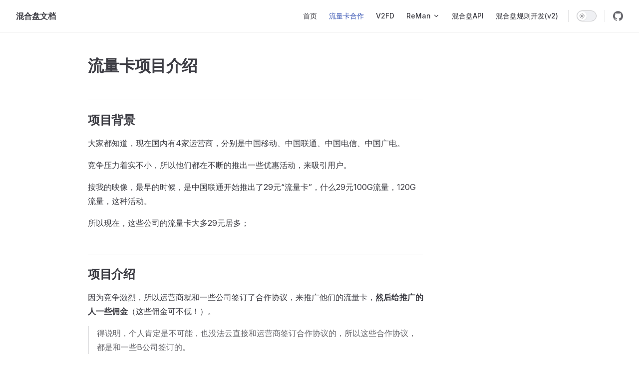

--- FILE ---
content_type: text/html; charset=utf-8
request_url: https://docs.hunhepan.com/sim/
body_size: 7121
content:
<!DOCTYPE html>
<html lang="en-US" dir="ltr">
  <head>
    <meta charset="utf-8">
    <meta name="viewport" content="width=device-width,initial-scale=1">
    <title>流量卡项目介绍 | 混合盘文档</title>
    <meta name="description" content="混合盘是一个规则引擎，可以制作规则搜索资源，典型的是网盘、磁力搜索规则；本文档告诉用户如何编写规则；">
    <meta name="generator" content="VitePress v1.5.0">
    <link rel="preload stylesheet" href="/assets/style.Oo9F1JBn.css" as="style">
    <link rel="preload stylesheet" href="/vp-icons.css" as="style">
    
    <script type="module" src="/assets/app.Md3_XLB0.js"></script>
    <link rel="preload" href="/assets/inter-roman-latin.Di8DUHzh.woff2" as="font" type="font/woff2" crossorigin="">
    <link rel="modulepreload" href="/assets/chunks/theme.BsTaJ1Nc.js">
    <link rel="modulepreload" href="/assets/chunks/framework.D5XSuxOt.js">
    <link rel="modulepreload" href="/assets/sim_index.md.3ikKTeYZ.lean.js">
    <link rel="icon" href="/favicon.svg">
    <meta name="author" content="Xwudao">
    <meta name="keywords" content="混合盘规则文档,网盘搜索引擎源码,阿里云盘搜索引擎源码,百度网盘搜索引擎源码,夸克网盘搜索引擎源码">
    <script id="check-dark-mode">(()=>{const e=localStorage.getItem("vitepress-theme-appearance")||"auto",a=window.matchMedia("(prefers-color-scheme: dark)").matches;(!e||e==="auto"?a:e==="dark")&&document.documentElement.classList.add("dark")})();</script>
    <script id="check-mac-os">document.documentElement.classList.toggle("mac",/Mac|iPhone|iPod|iPad/i.test(navigator.platform));</script>
  </head>
  <body>
    <div id="app"><div class="Layout" data-v-ab72a940><!--[--><!--]--><!--[--><span tabindex="-1" data-v-cfb36e70></span><a href="#VPContent" class="VPSkipLink visually-hidden" data-v-cfb36e70> Skip to content </a><!--]--><!----><header class="VPNav" data-v-ab72a940 data-v-7f60ef3e><div class="VPNavBar" data-v-7f60ef3e data-v-99de8bc8><div class="wrapper" data-v-99de8bc8><div class="container" data-v-99de8bc8><div class="title" data-v-99de8bc8><div class="VPNavBarTitle" data-v-99de8bc8 data-v-9bb471d7><a class="title" href="/" data-v-9bb471d7><!--[--><!--]--><!----><span data-v-9bb471d7>混合盘文档</span><!--[--><!--]--></a></div></div><div class="content" data-v-99de8bc8><div class="content-body" data-v-99de8bc8><!--[--><!--]--><div class="VPNavBarSearch search" data-v-99de8bc8><!----></div><nav aria-labelledby="main-nav-aria-label" class="VPNavBarMenu menu" data-v-99de8bc8 data-v-b6fe14a3><span id="main-nav-aria-label" class="visually-hidden" data-v-b6fe14a3> Main Navigation </span><!--[--><!--[--><a class="VPLink link VPNavBarMenuLink" href="/" tabindex="0" data-v-b6fe14a3 data-v-146fa101><!--[--><span data-v-146fa101>首页</span><!--]--></a><!--]--><!--[--><a class="VPLink link VPNavBarMenuLink active" href="/sim/" tabindex="0" data-v-b6fe14a3 data-v-146fa101><!--[--><span data-v-146fa101>流量卡合作</span><!--]--></a><!--]--><!--[--><a class="VPLink link VPNavBarMenuLink" href="/v2fd/" tabindex="0" data-v-b6fe14a3 data-v-146fa101><!--[--><span data-v-146fa101>V2FD</span><!--]--></a><!--]--><!--[--><div class="VPFlyout VPNavBarMenuGroup" data-v-b6fe14a3 data-v-fe108340><button type="button" class="button" aria-haspopup="true" aria-expanded="false" data-v-fe108340><span class="text" data-v-fe108340><!----><span data-v-fe108340>ReMan</span><span class="vpi-chevron-down text-icon" data-v-fe108340></span></span></button><div class="menu" data-v-fe108340><div class="VPMenu" data-v-fe108340 data-v-975f36b7><div class="items" data-v-975f36b7><!--[--><!--[--><div class="VPMenuLink" data-v-975f36b7 data-v-a2410390><a class="VPLink link" href="/reman/" data-v-a2410390><!--[--><span data-v-a2410390>ReMan</span><!--]--></a></div><!--]--><!--[--><div class="VPMenuLink" data-v-975f36b7 data-v-a2410390><a class="VPLink link" href="/pansearch/" data-v-a2410390><!--[--><span data-v-a2410390>ReMan免费版</span><!--]--></a></div><!--]--><!--]--></div><!--[--><!--]--></div></div></div><!--]--><!--[--><a class="VPLink link VPNavBarMenuLink" href="/api-docs.html" tabindex="0" data-v-b6fe14a3 data-v-146fa101><!--[--><span data-v-146fa101>混合盘API</span><!--]--></a><!--]--><!--[--><a class="VPLink link VPNavBarMenuLink" href="/hunhepanv2/" tabindex="0" data-v-b6fe14a3 data-v-146fa101><!--[--><span data-v-146fa101>混合盘规则开发(v2)</span><!--]--></a><!--]--><!--]--></nav><!----><div class="VPNavBarAppearance appearance" data-v-99de8bc8 data-v-65d28776><button class="VPSwitch VPSwitchAppearance" type="button" role="switch" title aria-checked="false" data-v-65d28776 data-v-560c1fce data-v-57a234eb><span class="check" data-v-57a234eb><span class="icon" data-v-57a234eb><!--[--><span class="vpi-sun sun" data-v-560c1fce></span><span class="vpi-moon moon" data-v-560c1fce></span><!--]--></span></span></button></div><div class="VPSocialLinks VPNavBarSocialLinks social-links" data-v-99de8bc8 data-v-0720bf63 data-v-ae30adac><!--[--><a class="VPSocialLink no-icon" href="https://github.com/Xwudao/hunhepan-docs" aria-label="github" target="_blank" rel="noopener" data-v-ae30adac data-v-989324d0><span class="vpi-social-github"></span></a><!--]--></div><div class="VPFlyout VPNavBarExtra extra" data-v-99de8bc8 data-v-d925f0ed data-v-fe108340><button type="button" class="button" aria-haspopup="true" aria-expanded="false" aria-label="extra navigation" data-v-fe108340><span class="vpi-more-horizontal icon" data-v-fe108340></span></button><div class="menu" data-v-fe108340><div class="VPMenu" data-v-fe108340 data-v-975f36b7><!----><!--[--><!--[--><!----><div class="group" data-v-d925f0ed><div class="item appearance" data-v-d925f0ed><p class="label" data-v-d925f0ed>Appearance</p><div class="appearance-action" data-v-d925f0ed><button class="VPSwitch VPSwitchAppearance" type="button" role="switch" title aria-checked="false" data-v-d925f0ed data-v-560c1fce data-v-57a234eb><span class="check" data-v-57a234eb><span class="icon" data-v-57a234eb><!--[--><span class="vpi-sun sun" data-v-560c1fce></span><span class="vpi-moon moon" data-v-560c1fce></span><!--]--></span></span></button></div></div></div><div class="group" data-v-d925f0ed><div class="item social-links" data-v-d925f0ed><div class="VPSocialLinks social-links-list" data-v-d925f0ed data-v-ae30adac><!--[--><a class="VPSocialLink no-icon" href="https://github.com/Xwudao/hunhepan-docs" aria-label="github" target="_blank" rel="noopener" data-v-ae30adac data-v-989324d0><span class="vpi-social-github"></span></a><!--]--></div></div></div><!--]--><!--]--></div></div></div><!--[--><!--]--><button type="button" class="VPNavBarHamburger hamburger" aria-label="mobile navigation" aria-expanded="false" aria-controls="VPNavScreen" data-v-99de8bc8 data-v-4edaeea2><span class="container" data-v-4edaeea2><span class="top" data-v-4edaeea2></span><span class="middle" data-v-4edaeea2></span><span class="bottom" data-v-4edaeea2></span></span></button></div></div></div></div><div class="divider" data-v-99de8bc8><div class="divider-line" data-v-99de8bc8></div></div></div><!----></header><div class="VPLocalNav empty fixed" data-v-ab72a940 data-v-200aa3bc><div class="container" data-v-200aa3bc><!----><div class="VPLocalNavOutlineDropdown" style="--vp-vh:0px;" data-v-200aa3bc data-v-f44d2c27><button data-v-f44d2c27>Return to top</button><!----></div></div></div><!----><div class="VPContent" id="VPContent" data-v-ab72a940 data-v-03408c41><div class="VPDoc has-aside" data-v-03408c41 data-v-cc586a30><!--[--><!--]--><div class="container" data-v-cc586a30><div class="aside" data-v-cc586a30><div class="aside-curtain" data-v-cc586a30></div><div class="aside-container" data-v-cc586a30><div class="aside-content" data-v-cc586a30><div class="VPDocAside" data-v-cc586a30 data-v-26e888d3><!--[--><!--]--><!--[--><!--]--><nav aria-labelledby="doc-outline-aria-label" class="VPDocAsideOutline" data-v-26e888d3 data-v-0424044e><div class="content" data-v-0424044e><div class="outline-marker" data-v-0424044e></div><div aria-level="2" class="outline-title" id="doc-outline-aria-label" role="heading" data-v-0424044e>On this page</div><ul class="VPDocOutlineItem root" data-v-0424044e data-v-93a063ac><!--[--><!--]--></ul></div></nav><!--[--><!--]--><div class="spacer" data-v-26e888d3></div><!--[--><!--]--><!----><!--[--><!--]--><!--[--><!--]--></div></div></div></div><div class="content" data-v-cc586a30><div class="content-container" data-v-cc586a30><!--[--><!--]--><main class="main" data-v-cc586a30><div style="position:relative;" class="vp-doc _sim_" data-v-cc586a30><div><h1 id="流量卡项目介绍" tabindex="-1">流量卡项目介绍 <a class="header-anchor" href="#流量卡项目介绍" aria-label="Permalink to &quot;流量卡项目介绍&quot;">​</a></h1><h2 id="项目背景" tabindex="-1">项目背景 <a class="header-anchor" href="#项目背景" aria-label="Permalink to &quot;项目背景&quot;">​</a></h2><p>大家都知道，现在国内有4家运营商，分别是中国移动、中国联通、中国电信、中国广电。</p><p>竞争压力着实不小，所以他们都在不断的推出一些优惠活动，来吸引用户。</p><p>按我的映像，最早的时候，是中国联通开始推出了29元“流量卡”，什么29元100G流量，120G流量，这种活动。</p><p>所以现在，这些公司的流量卡大多29元居多；</p><h2 id="项目介绍" tabindex="-1">项目介绍 <a class="header-anchor" href="#项目介绍" aria-label="Permalink to &quot;项目介绍&quot;">​</a></h2><p>因为竞争激烈，所以运营商就和一些公司签订了合作协议，来推广他们的流量卡，<strong>然后给推广的人一些佣金</strong>（这些佣金可不低！）。</p><blockquote><p>得说明，个人肯定是不可能，也没法云直接和运营商签订合作协议的，所以这些合作协议，都是和一些B公司签订的。</p></blockquote><p>而我有幸，能联系到一些这种B公司，所以我就想，能不能做大家和B公司的一个桥梁，来推广这些流量卡呢？</p><p>很高兴，我找到了一个B公司，他们愿意和我合作，所以我就开始了这个项目。</p><p>大家可以<a href="https://simhaoka.com/seller/register?id=E9226EE0296DD5C16C4406CD6546ECE9" target="_blank" rel="noopener noreferrer">点击这里注册一个账号</a> 实名认证后，就可以开始推广了。</p><h2 id="佣金多少" tabindex="-1">佣金多少 <a class="header-anchor" href="#佣金多少" aria-label="Permalink to &quot;佣金多少&quot;">​</a></h2><p>这个是大家最关心的问题了。</p><p>我这边的佣金是：<strong>每张卡的佣金是80-120元</strong>。</p><p>也就是说，最低都是几十元，最高是100多元，具体大家注册账号后，可以在后台查看。</p><h2 id="常见问题-faq" tabindex="-1">常见问题（FAQ） <a class="header-anchor" href="#常见问题-faq" aria-label="Permalink to &quot;常见问题（FAQ）&quot;">​</a></h2><h3 id="_1-流量卡的价格是多少" tabindex="-1">1. 流量卡的价格是多少？ <a class="header-anchor" href="#_1-流量卡的价格是多少" aria-label="Permalink to &quot;1. 流量卡的价格是多少？&quot;">​</a></h3><p>这个是不固定的，不同的运营商，不同的套餐，价格都是不一样的。大致区间都在29-59；</p><h3 id="_2-流量卡的流量是多少" tabindex="-1">2. 流量卡的流量是多少？ <a class="header-anchor" href="#_2-流量卡的流量是多少" aria-label="Permalink to &quot;2. 流量卡的流量是多少？&quot;">​</a></h3><p>这个也是不固定的，不同的运营商，不同的套餐，流量都是不一样的。大致区间都在100G-300G；</p><h3 id="_3-流量卡的有效期是多少" tabindex="-1">3. 流量卡的有效期是多少？ <a class="header-anchor" href="#_3-流量卡的有效期是多少" aria-label="Permalink to &quot;3. 流量卡的有效期是多少？&quot;">​</a></h3><p>这个也是不固定的，不同的运营商，不同的套餐，有效期都是不一样的。有1年的，有2年的，还有那种到期自动续期的！</p><h3 id="_4-这种流量卡是有什么套路吗" tabindex="-1">4. 这种流量卡是有什么套路吗？ <a class="header-anchor" href="#_4-这种流量卡是有什么套路吗" aria-label="Permalink to &quot;4. 这种流量卡是有什么套路吗？&quot;">​</a></h3><p>请放心，这种流量卡不是那种“物联网”卡，也不是那种“卡密”卡，是真正的流量卡，可以直接在运营商APP上查询的！</p><h3 id="_5-流量卡是不是只能用在手机上" tabindex="-1">5. 流量卡是不是只能用在手机上？ <a class="header-anchor" href="#_5-流量卡是不是只能用在手机上" aria-label="Permalink to &quot;5. 流量卡是不是只能用在手机上？&quot;">​</a></h3><p>不是的，这种流量卡是可以直接插在路由器上用的，也可以直接插在手机上用的！</p><h3 id="_6-流量卡是不是只能用在中国" tabindex="-1">6. 流量卡是不是只能用在中国？ <a class="header-anchor" href="#_6-流量卡是不是只能用在中国" aria-label="Permalink to &quot;6. 流量卡是不是只能用在中国？&quot;">​</a></h3><p>是的，这种流量卡是只能用在中国大陆，不支持港澳台和国外使用的！</p><h3 id="_7-流量卡是不是只能用在特定的地方" tabindex="-1">7. 流量卡是不是只能用在特定的地方？ <a class="header-anchor" href="#_7-流量卡是不是只能用在特定的地方" aria-label="Permalink to &quot;7. 流量卡是不是只能用在特定的地方？&quot;">​</a></h3><p>不是的，这种流量卡是可以在全国范围内使用的，不限制地区的！</p><p>但是请注意，这种 流量卡是90%流量是全国流量，10%是定向流量，用户购买时，需要注意这个问题。</p></div></div></main><footer class="VPDocFooter" data-v-cc586a30 data-v-7b8be0b3><!--[--><!--]--><div class="edit-info" data-v-7b8be0b3><!----><div class="last-updated" data-v-7b8be0b3><p class="VPLastUpdated" data-v-7b8be0b3 data-v-fac15394>上次更新: <time datetime="2025-09-16T05:09:10.000Z" data-v-fac15394></time></p></div></div><!----></footer><!--[--><!--]--></div></div></div><!--[--><!--]--></div></div><!----><!--[--><!--]--></div></div>
    <script>window.__VP_HASH_MAP__=JSON.parse("{\"android_common.md\":\"BNHhm0P6\",\"android_crypto.md\":\"DLMYMhic\",\"android_encode.md\":\"BrWSRUkY\",\"android_index.md\":\"CB1AvGax\",\"android_js-engine-usage.md\":\"Cbf54iA5\",\"android_net.md\":\"BSBpSfG6\",\"android_usage.md\":\"ap9G4Jno\",\"api-docs.md\":\"BQKGKlfp\",\"api-examples.md\":\"CfHB1Fq3\",\"components_compare-reman.md\":\"CbjGhl0u\",\"components_firewall.md\":\"qu-dlnh8\",\"components_rainyun.md\":\"Dkyry2UZ\",\"download.md\":\"JTieOeOT\",\"hunhepan_convention.md\":\"OFqjKyK_\",\"hunhepan_duanju.md\":\"CMSztIYJ\",\"hunhepan_index.md\":\"r6zQ5sPQ\",\"hunhepanv2_guide.md\":\"BgzLbBth\",\"hunhepanv2_index.md\":\"BBcTDy-u\",\"index.md\":\"BwqJiTGw\",\"markdown-examples.md\":\"DFCm_05G\",\"pansearch_api.md\":\"BRuL0Kcm\",\"pansearch_command.md\":\"DbyKrSgH\",\"pansearch_custom.md\":\"DMbsoaCv\",\"pansearch_development.md\":\"BVfdKciH\",\"pansearch_elasticsearch.md\":\"DOvXgLN6\",\"pansearch_index.md\":\"B-UsfscH\",\"pansearch_install.md\":\"DpfkaetI\",\"pansearch_mysql.md\":\"DixrR4QM\",\"pansearch_tools.md\":\"Di7GCtsV\",\"pansearch_videos.md\":\"CNcqAAf8\",\"pc_app.md\":\"D6No05dZ\",\"pc_cache.md\":\"DuchqahY\",\"pc_cookies.md\":\"lAUO0yTz\",\"pc_crypto.md\":\"CFvBN4FW\",\"pc_encode.md\":\"2nyOk4CJ\",\"pc_get-cookies-crx.md\":\"DrT3CQSe\",\"pc_get-cookies-dev.md\":\"D1GUV8e9\",\"pc_html.md\":\"LJ284N_u\",\"pc_http.md\":\"BfqAgqES\",\"pc_import-default-rule.md\":\"Dlnv1-ro\",\"pc_index.md\":\"qo0X3uM1\",\"pc_js-engine-usage.md\":\"qgoUh4-L\",\"pc_log.md\":\"zsedilOe\",\"pc_rule-template.md\":\"NzThDTVS\",\"pc_usage.md\":\"CXl-JQbL\",\"reman-lite_api.md\":\"BpLogD85\",\"reman-lite_config.md\":\"Cng2KfJZ\",\"reman-lite_dev.md\":\"Cf65lFiT\",\"reman-lite_help.md\":\"CWqATjaL\",\"reman-lite_index.md\":\"dBF_p5D7\",\"reman-lite_install.md\":\"BMI1qG83\",\"reman_ads.md\":\"CuUbmnL3\",\"reman_android.md\":\"ZIfT7jIY\",\"reman_api.md\":\"BxPMMzYV\",\"reman_bt.md\":\"ChWQ9SEL\",\"reman_caddy.md\":\"BhjBh3DD\",\"reman_cleavage.md\":\"DZne2nHL\",\"reman_cmd-help.md\":\"BT5uRcQL\",\"reman_cold-start.md\":\"DK0VYbUo\",\"reman_complete-install.md\":\"15pe8y-k\",\"reman_crawl.md\":\"D3x68zbS\",\"reman_docker.md\":\"DHqcL7zR\",\"reman_elasticsearch.md\":\"DBp_ILrK\",\"reman_film.md\":\"CqaUy14Q\",\"reman_help-install.md\":\"CEPpvwYz\",\"reman_index.md\":\"DRY15TqD\",\"reman_multiple.md\":\"DhFnFKYL\",\"reman_newbie.md\":\"DFDRz5mM\",\"reman_pantools.md\":\"xObCr8oP\",\"reman_pay.md\":\"RjCml6b_\",\"reman_plugins.md\":\"CeEopW5z\",\"reman_pm2.md\":\"CMVMbFt1\",\"reman_problems.md\":\"BKo0Akox\",\"reman_seo.md\":\"DQan_Htv\",\"reman_version.md\":\"BCbHQqTJ\",\"reman_vip-coin.md\":\"DetrTCi7\",\"sim_index.md\":\"3ikKTeYZ\",\"v2fd_index.md\":\"CLstxqvY\",\"v2fd_install.md\":\"DedL6tIs\",\"v2fd_system-introduce.md\":\"DlKzqJT-\"}");window.__VP_SITE_DATA__=JSON.parse("{\"lang\":\"en-US\",\"dir\":\"ltr\",\"title\":\"混合盘文档\",\"description\":\"混合盘是一个规则引擎，可以制作规则搜索资源，典型的是网盘、磁力搜索规则；本文档告诉用户如何编写规则；\",\"base\":\"/\",\"head\":[],\"router\":{\"prefetchLinks\":true},\"appearance\":true,\"themeConfig\":{\"lastUpdated\":{\"text\":\"上次更新\",\"formatOptions\":{\"dateStyle\":\"short\",\"timeStyle\":\"short\"}},\"nav\":[{\"text\":\"首页\",\"link\":\"/\"},{\"text\":\"流量卡合作\",\"link\":\"/sim/\"},{\"text\":\"V2FD\",\"link\":\"/v2fd/\",\"activeMatch\":\"^/v2fd/\"},{\"text\":\"ReMan\",\"activeMatch\":\"^/reman/\",\"items\":[{\"link\":\"/reman/\",\"activeMatch\":\"^/reman/\",\"text\":\"ReMan\"},{\"link\":\"/pansearch/\",\"text\":\"ReMan免费版\"}]},{\"text\":\"混合盘API\",\"link\":\"/api-docs\"},{\"text\":\"混合盘规则开发(v2)\",\"activeMatch\":\"^/hunhepanv2/\",\"link\":\"/hunhepanv2/\"}],\"sidebar\":{\"/hunhepan/\":[{\"text\":\"混合盘\",\"items\":[{\"text\":\"混合盘文档\",\"link\":\"/hunhepan/\"},{\"text\":\"短剧资源\",\"link\":\"/hunhepan/duanju\"},{\"text\":\"资源提交公约\",\"link\":\"/hunhepan/convention\"}]}],\"/pc/\":[{\"text\":\"使用帮助\",\"items\":[{\"text\":\"使用帮助\",\"link\":\"/pc/usage\"},{\"text\":\"导入默认规则\",\"link\":\"/pc/import-default-rule\"},{\"text\":\"JS引擎说明\",\"link\":\"/pc/js-engine-usage\"},{\"text\":\"规则模板说明\",\"link\":\"/pc/rule-template\"}]},{\"text\":\"全局变量\",\"items\":[{\"text\":\"加解密 crpto\",\"link\":\"/pc/crypto\"},{\"text\":\"编码 encode\",\"link\":\"/pc/encode\"},{\"text\":\"缓存 cache\",\"link\":\"/pc/cache\"},{\"text\":\"Cookie cookies\",\"link\":\"/pc/cookies\"},{\"text\":\"网络请求 http\",\"link\":\"/pc/http\"},{\"text\":\"HTML解析 html\",\"link\":\"/pc/html\"},{\"text\":\"APP app\",\"link\":\"/pc/app\"}]},{\"text\":\"获取网站Cookies\",\"items\":[{\"text\":\"浏览器器开发者控制台获取\",\"link\":\"/pc/get-cookies-dev\"},{\"text\":\"使用Cookie-editor插件获取\",\"link\":\"/pc/get-cookies-crx\"}]}],\"/android/\":[{\"text\":\"帮助说明\",\"items\":[{\"text\":\"使用帮助\",\"link\":\"/android/usage\"},{\"text\":\"JS引擎说明\",\"link\":\"/android/js-engine-usage\"}]},{\"text\":\"全局变量\",\"items\":[{\"text\":\"通用全局变量\",\"link\":\"/android/common\"},{\"text\":\"网络 net\",\"link\":\"/android/net\"},{\"text\":\"编码 encode\",\"link\":\"/android/encode\"},{\"text\":\"加解密 encode\",\"link\":\"/android/crypto\"}]}],\"/v2fd\":[{\"text\":\"V2FD介绍与安装\",\"items\":[{\"text\":\"V2FD\",\"link\":\"/v2fd/\"},{\"text\":\"安装V2FD\",\"link\":\"/v2fd/install\"},{\"text\":\"系统功能介绍\",\"link\":\"/v2fd/system-introduce\"}]}],\"/pansearch/\":[{\"text\":\"Pansearch介绍与安装\",\"items\":[{\"text\":\"总览\",\"link\":\"/pansearch/\"},{\"text\":\"安装教程\",\"link\":\"/pansearch/install\"},{\"text\":\"一些命令帮助\",\"link\":\"/pansearch/command\"},{\"text\":\"自定义前端模板\",\"link\":\"/pansearch/custom\"},{\"text\":\"视频教程汇总\",\"link\":\"/pansearch/videos\"},{\"text\":\"Elasticsearch 碎碎念\",\"link\":\"/pansearch/elasticsearch\"},{\"text\":\"MySQL 碎碎念\",\"link\":\"/pansearch/mysql\"},{\"text\":\"开发前端样式\",\"link\":\"/pansearch/development\"},{\"text\":\"API接口使用\",\"link\":\"/pansearch/api\"},{\"text\":\"一些相关工具\",\"link\":\"/pansearch/tools\"}]}],\"/reman/\":[{\"text\":\"安装帮助\",\"items\":[{\"text\":\"总览\",\"link\":\"/reman/\"},{\"text\":\"使用宝塔安装\",\"link\":\"/reman/bt\"},{\"text\":\"从零开始安装\",\"link\":\"/reman/complete-install\"},{\"text\":\"新手常见问题\",\"link\":\"/reman/newbie\"},{\"text\":\"构建安卓客户端\",\"link\":\"/reman/android\"}]},{\"text\":\"系统使用介绍\",\"items\":[{\"text\":\"一些功能的理解\",\"link\":\"/reman/cleavage\"},{\"text\":\"API接口使用\",\"link\":\"/reman/api\"},{\"text\":\"一些命令帮助\",\"link\":\"/reman/cmd-help\"},{\"text\":\"会员积分系统\",\"link\":\"/reman/vip-coin\"},{\"text\":\"商品和支付模块\",\"link\":\"/reman/pay\"},{\"text\":\"Google Adsense\",\"link\":\"/reman/ads\"}]},{\"text\":\"一些教程\",\"items\":[{\"text\":\"Docker安装\",\"link\":\"/reman/docker\"},{\"text\":\"Caddy介绍安装\",\"link\":\"/reman/caddy\"},{\"text\":\"使用PM2管理进程\",\"link\":\"/reman/pm2\"},{\"text\":\"安装elasticsearch\",\"link\":\"/reman/elasticsearch\"},{\"text\":\"运行多个网站（实例）\",\"link\":\"/reman/multiple\"},{\"text\":\"常见问题与解决方法\",\"link\":\"/reman/problems\"},{\"text\":\"帮忙安装后的说明\",\"link\":\"/reman/help-install\"},{\"text\":\"(番外)有关SEO的碎碎念\",\"link\":\"/reman/seo\"}]},{\"text\":\"版本问题\",\"items\":[{\"text\":\"版本更新\",\"link\":\"/reman/version\"}]}],\"/hunhepanv2/\":[{\"text\":\"混合盘规则开发(v2)\",\"items\":[{\"text\":\"基本语法说明\",\"link\":\"/hunhepanv2/\"},{\"text\":\"规则开发指南\",\"link\":\"/hunhepanv2/guide\"}]}]},\"socialLinks\":[{\"icon\":\"github\",\"link\":\"https://github.com/Xwudao/hunhepan-docs\"}]},\"locales\":{},\"scrollOffset\":134,\"cleanUrls\":false}");</script>
    
  </body>
</html>

--- FILE ---
content_type: application/javascript; charset=utf-8
request_url: https://docs.hunhepan.com/assets/chunks/theme.BsTaJ1Nc.js
body_size: 15832
content:
import{d as m,o as a,c,r as u,n as N,a as z,t as M,b as k,w as p,e as h,T as ue,_ as b,u as Ae,i as Be,f as Ce,g as ce,h as $,j as f,k as r,l as W,m as ae,p as T,q as D,s as Q,v as j,x as de,y as fe,z as Ee,A as Fe,B as q,F as w,C as B,D as ge,E as X,G as _,H as E,I as $e,J as Z,K as U,L as x,M as De,N as ye,O as Oe,P as Pe,Q as Le,R as ee,S as Ge,U as Ve,V as Se,W as Ue,X as je,Y as ze,Z as We,$ as qe}from"./framework.D5XSuxOt.js";const Ke=m({__name:"VPBadge",props:{text:{},type:{default:"tip"}},setup(o){return(e,t)=>(a(),c("span",{class:N(["VPBadge",e.type])},[u(e.$slots,"default",{},()=>[z(M(e.text),1)])],2))}}),Je={key:0,class:"VPBackdrop"},Re=m({__name:"VPBackdrop",props:{show:{type:Boolean}},setup(o){return(e,t)=>(a(),k(ue,{name:"fade"},{default:p(()=>[e.show?(a(),c("div",Je)):h("",!0)]),_:1}))}}),Ye=b(Re,[["__scopeId","data-v-2026b4f0"]]),P=Ae;function Qe(o,e){let t,s=!1;return()=>{t&&clearTimeout(t),s?t=setTimeout(o,e):(o(),(s=!0)&&setTimeout(()=>s=!1,e))}}function re(o){return/^\//.test(o)?o:`/${o}`}function pe(o){const{pathname:e,search:t,hash:s,protocol:n}=new URL(o,"http://a.com");if(Be(o)||o.startsWith("#")||!n.startsWith("http")||!Ce(e))return o;const{site:i}=P(),l=e.endsWith("/")||e.endsWith(".html")?o:o.replace(/(?:(^\.+)\/)?.*$/,`$1${e.replace(/(\.md)?$/,i.value.cleanUrls?"":".html")}${t}${s}`);return ce(l)}function J({correspondingLink:o=!1}={}){const{site:e,localeIndex:t,page:s,theme:n,hash:i}=P(),l=$(()=>{var d,y;return{label:(d=e.value.locales[t.value])==null?void 0:d.label,link:((y=e.value.locales[t.value])==null?void 0:y.link)||(t.value==="root"?"/":`/${t.value}/`)}});return{localeLinks:$(()=>Object.entries(e.value.locales).flatMap(([d,y])=>l.value.label===y.label?[]:{text:y.label,link:Xe(y.link||(d==="root"?"/":`/${d}/`),n.value.i18nRouting!==!1&&o,s.value.relativePath.slice(l.value.link.length-1),!e.value.cleanUrls)+i.value})),currentLang:l}}function Xe(o,e,t,s){return e?o.replace(/\/$/,"")+re(t.replace(/(^|\/)index\.md$/,"$1").replace(/\.md$/,s?".html":"")):o}const Ze={class:"NotFound"},xe={class:"code"},et={class:"title"},tt={class:"quote"},nt={class:"action"},st=["href","aria-label"],ot=m({__name:"NotFound",setup(o){const{theme:e}=P(),{currentLang:t}=J();return(s,n)=>{var i,l,v,d,y;return a(),c("div",Ze,[f("p",xe,M(((i=r(e).notFound)==null?void 0:i.code)??"404"),1),f("h1",et,M(((l=r(e).notFound)==null?void 0:l.title)??"PAGE NOT FOUND"),1),n[0]||(n[0]=f("div",{class:"divider"},null,-1)),f("blockquote",tt,M(((v=r(e).notFound)==null?void 0:v.quote)??"But if you don't change your direction, and if you keep looking, you may end up where you are heading."),1),f("div",nt,[f("a",{class:"link",href:r(ce)(r(t).link),"aria-label":((d=r(e).notFound)==null?void 0:d.linkLabel)??"go to home"},M(((y=r(e).notFound)==null?void 0:y.linkText)??"Take me home"),9,st)])])}}}),at=b(ot,[["__scopeId","data-v-00449c48"]]);function Te(o,e){if(Array.isArray(o))return R(o);if(o==null)return[];e=re(e);const t=Object.keys(o).sort((n,i)=>i.split("/").length-n.split("/").length).find(n=>e.startsWith(re(n))),s=t?o[t]:[];return Array.isArray(s)?R(s):R(s.items,s.base)}function rt(o){const e=[];let t=0;for(const s in o){const n=o[s];if(n.items){t=e.push(n);continue}e[t]||e.push({items:[]}),e[t].items.push(n)}return e}function it(o){const e=[];function t(s){for(const n of s)n.text&&n.link&&e.push({text:n.text,link:n.link,docFooterText:n.docFooterText}),n.items&&t(n.items)}return t(o),e}function ie(o,e){return Array.isArray(e)?e.some(t=>ie(o,t)):W(o,e.link)?!0:e.items?ie(o,e.items):!1}function R(o,e){return[...o].map(t=>{const s={...t},n=s.base||e;return n&&s.link&&(s.link=n+s.link),s.items&&(s.items=R(s.items,n)),s})}function O(){const{frontmatter:o,page:e,theme:t}=P(),s=ae("(min-width: 960px)"),n=T(!1),i=$(()=>{const A=t.value.sidebar,S=e.value.relativePath;return A?Te(A,S):[]}),l=T(i.value);D(i,(A,S)=>{JSON.stringify(A)!==JSON.stringify(S)&&(l.value=i.value)});const v=$(()=>o.value.sidebar!==!1&&l.value.length>0&&o.value.layout!=="home"),d=$(()=>y?o.value.aside==null?t.value.aside==="left":o.value.aside==="left":!1),y=$(()=>o.value.layout==="home"?!1:o.value.aside!=null?!!o.value.aside:t.value.aside!==!1),L=$(()=>v.value&&s.value),g=$(()=>v.value?rt(l.value):[]);function V(){n.value=!0}function I(){n.value=!1}function H(){n.value?I():V()}return{isOpen:n,sidebar:l,sidebarGroups:g,hasSidebar:v,hasAside:y,leftAside:d,isSidebarEnabled:L,open:V,close:I,toggle:H}}function lt(o,e){let t;Q(()=>{t=o.value?document.activeElement:void 0}),j(()=>{window.addEventListener("keyup",s)}),de(()=>{window.removeEventListener("keyup",s)});function s(n){n.key==="Escape"&&o.value&&(e(),t==null||t.focus())}}function ut(o){const{page:e,hash:t}=P(),s=T(!1),n=$(()=>o.value.collapsed!=null),i=$(()=>!!o.value.link),l=T(!1),v=()=>{l.value=W(e.value.relativePath,o.value.link)};D([e,o,t],v),j(v);const d=$(()=>l.value?!0:o.value.items?ie(e.value.relativePath,o.value.items):!1),y=$(()=>!!(o.value.items&&o.value.items.length));Q(()=>{s.value=!!(n.value&&o.value.collapsed)}),fe(()=>{(l.value||d.value)&&(s.value=!1)});function L(){n.value&&(s.value=!s.value)}return{collapsed:s,collapsible:n,isLink:i,isActiveLink:l,hasActiveLink:d,hasChildren:y,toggle:L}}function ct(){const{hasSidebar:o}=O(),e=ae("(min-width: 960px)"),t=ae("(min-width: 1280px)");return{isAsideEnabled:$(()=>!t.value&&!e.value?!1:o.value?t.value:e.value)}}const le=[];function Ne(o){return typeof o.outline=="object"&&!Array.isArray(o.outline)&&o.outline.label||o.outlineTitle||"On this page"}function ve(o){const e=[...document.querySelectorAll(".VPDoc :where(h1,h2,h3,h4,h5,h6)")].filter(t=>t.id&&t.hasChildNodes()).map(t=>{const s=Number(t.tagName[1]);return{element:t,title:dt(t),link:"#"+t.id,level:s}});return ft(e,o)}function dt(o){let e="";for(const t of o.childNodes)if(t.nodeType===1){if(t.classList.contains("VPBadge")||t.classList.contains("header-anchor")||t.classList.contains("ignore-header"))continue;e+=t.textContent}else t.nodeType===3&&(e+=t.textContent);return e.trim()}function ft(o,e){if(e===!1)return[];const t=(typeof e=="object"&&!Array.isArray(e)?e.level:e)||2,[s,n]=typeof t=="number"?[t,t]:t==="deep"?[2,6]:t;return ht(o,s,n)}function pt(o,e){const{isAsideEnabled:t}=ct(),s=Qe(i,100);let n=null;j(()=>{requestAnimationFrame(i),window.addEventListener("scroll",s)}),Ee(()=>{l(location.hash)}),de(()=>{window.removeEventListener("scroll",s)});function i(){if(!t.value)return;const v=window.scrollY,d=window.innerHeight,y=document.body.offsetHeight,L=Math.abs(v+d-y)<1,g=le.map(({element:I,link:H})=>({link:H,top:vt(I)})).filter(({top:I})=>!Number.isNaN(I)).sort((I,H)=>I.top-H.top);if(!g.length){l(null);return}if(v<1){l(null);return}if(L){l(g[g.length-1].link);return}let V=null;for(const{link:I,top:H}of g){if(H>v+Fe()+4)break;V=I}l(V)}function l(v){n&&n.classList.remove("active"),v==null?n=null:n=o.value.querySelector(`a[href="${decodeURIComponent(v)}"]`);const d=n;d?(d.classList.add("active"),e.value.style.top=d.offsetTop+39+"px",e.value.style.opacity="1"):(e.value.style.top="33px",e.value.style.opacity="0")}}function vt(o){let e=0;for(;o!==document.body;){if(o===null)return NaN;e+=o.offsetTop,o=o.offsetParent}return e}function ht(o,e,t){le.length=0;const s=[],n=[];return o.forEach(i=>{const l={...i,children:[]};let v=n[n.length-1];for(;v&&v.level>=l.level;)n.pop(),v=n[n.length-1];if(l.element.classList.contains("ignore-header")||v&&"shouldIgnore"in v){n.push({level:l.level,shouldIgnore:!0});return}l.level>t||l.level<e||(le.push({element:l.element,link:l.link}),v?v.children.push(l):s.push(l),n.push(l))}),s}const mt=["href","title"],_t=m({__name:"VPDocOutlineItem",props:{headers:{},root:{type:Boolean}},setup(o){function e({target:t}){const s=t.href.split("#")[1],n=document.getElementById(decodeURIComponent(s));n==null||n.focus({preventScroll:!0})}return(t,s)=>{const n=q("VPDocOutlineItem",!0);return a(),c("ul",{class:N(["VPDocOutlineItem",t.root?"root":"nested"])},[(a(!0),c(w,null,B(t.headers,({children:i,link:l,title:v})=>(a(),c("li",null,[f("a",{class:"outline-link",href:l,onClick:e,title:v},M(v),9,mt),i!=null&&i.length?(a(),k(n,{key:0,headers:i},null,8,["headers"])):h("",!0)]))),256))],2)}}}),Me=b(_t,[["__scopeId","data-v-93a063ac"]]),kt={class:"content"},bt={"aria-level":"2",class:"outline-title",id:"doc-outline-aria-label",role:"heading"},gt=m({__name:"VPDocAsideOutline",setup(o){const{frontmatter:e,theme:t}=P(),s=ge([]);X(()=>{s.value=ve(e.value.outline??t.value.outline)});const n=T(),i=T();return pt(n,i),(l,v)=>(a(),c("nav",{"aria-labelledby":"doc-outline-aria-label",class:N(["VPDocAsideOutline",{"has-outline":s.value.length>0}]),ref_key:"container",ref:n},[f("div",kt,[f("div",{class:"outline-marker",ref_key:"marker",ref:i},null,512),f("div",bt,M(r(Ne)(r(t))),1),_(Me,{headers:s.value,root:!0},null,8,["headers"])])],2))}}),$t=b(gt,[["__scopeId","data-v-0424044e"]]),yt={class:"VPDocAsideCarbonAds"},Pt=m({__name:"VPDocAsideCarbonAds",props:{carbonAds:{}},setup(o){const e=()=>null;return(t,s)=>(a(),c("div",yt,[_(r(e),{"carbon-ads":t.carbonAds},null,8,["carbon-ads"])]))}}),Lt={class:"VPDocAside"},Vt=m({__name:"VPDocAside",setup(o){const{theme:e}=P();return(t,s)=>(a(),c("div",Lt,[u(t.$slots,"aside-top",{},void 0,!0),u(t.$slots,"aside-outline-before",{},void 0,!0),_($t),u(t.$slots,"aside-outline-after",{},void 0,!0),s[0]||(s[0]=f("div",{class:"spacer"},null,-1)),u(t.$slots,"aside-ads-before",{},void 0,!0),r(e).carbonAds?(a(),k(Pt,{key:0,"carbon-ads":r(e).carbonAds},null,8,["carbon-ads"])):h("",!0),u(t.$slots,"aside-ads-after",{},void 0,!0),u(t.$slots,"aside-bottom",{},void 0,!0)]))}}),St=b(Vt,[["__scopeId","data-v-26e888d3"]]);function Tt(){const{theme:o,page:e}=P();return $(()=>{const{text:t="Edit this page",pattern:s=""}=o.value.editLink||{};let n;return typeof s=="function"?n=s(e.value):n=s.replace(/:path/g,e.value.filePath),{url:n,text:t}})}function Nt(){const{page:o,theme:e,frontmatter:t}=P();return $(()=>{var y,L,g,V,I,H,A,S;const s=Te(e.value.sidebar,o.value.relativePath),n=it(s),i=Mt(n,C=>C.link.replace(/[?#].*$/,"")),l=i.findIndex(C=>W(o.value.relativePath,C.link)),v=((y=e.value.docFooter)==null?void 0:y.prev)===!1&&!t.value.prev||t.value.prev===!1,d=((L=e.value.docFooter)==null?void 0:L.next)===!1&&!t.value.next||t.value.next===!1;return{prev:v?void 0:{text:(typeof t.value.prev=="string"?t.value.prev:typeof t.value.prev=="object"?t.value.prev.text:void 0)??((g=i[l-1])==null?void 0:g.docFooterText)??((V=i[l-1])==null?void 0:V.text),link:(typeof t.value.prev=="object"?t.value.prev.link:void 0)??((I=i[l-1])==null?void 0:I.link)},next:d?void 0:{text:(typeof t.value.next=="string"?t.value.next:typeof t.value.next=="object"?t.value.next.text:void 0)??((H=i[l+1])==null?void 0:H.docFooterText)??((A=i[l+1])==null?void 0:A.text),link:(typeof t.value.next=="object"?t.value.next.link:void 0)??((S=i[l+1])==null?void 0:S.link)}}})}function Mt(o,e){const t=new Set;return o.filter(s=>{const n=e(s);return t.has(n)?!1:t.add(n)})}const F=m({__name:"VPLink",props:{tag:{},href:{},noIcon:{type:Boolean},target:{},rel:{}},setup(o){const e=o,t=$(()=>e.tag??(e.href?"a":"span")),s=$(()=>e.href&&$e.test(e.href)||e.target==="_blank");return(n,i)=>(a(),k(E(t.value),{class:N(["VPLink",{link:n.href,"vp-external-link-icon":s.value,"no-icon":n.noIcon}]),href:n.href?r(pe)(n.href):void 0,target:n.target??(s.value?"_blank":void 0),rel:n.rel??(s.value?"noreferrer":void 0)},{default:p(()=>[u(n.$slots,"default")]),_:3},8,["class","href","target","rel"]))}}),It={class:"VPLastUpdated"},wt=["datetime"],Ht=m({__name:"VPDocFooterLastUpdated",setup(o){const{theme:e,page:t,lang:s}=P(),n=$(()=>new Date(t.value.lastUpdated)),i=$(()=>n.value.toISOString()),l=T("");return j(()=>{Q(()=>{var v,d,y;l.value=new Intl.DateTimeFormat((d=(v=e.value.lastUpdated)==null?void 0:v.formatOptions)!=null&&d.forceLocale?s.value:void 0,((y=e.value.lastUpdated)==null?void 0:y.formatOptions)??{dateStyle:"short",timeStyle:"short"}).format(n.value)})}),(v,d)=>{var y;return a(),c("p",It,[z(M(((y=r(e).lastUpdated)==null?void 0:y.text)||r(e).lastUpdatedText||"Last updated")+": ",1),f("time",{datetime:i.value},M(l.value),9,wt)])}}}),At=b(Ht,[["__scopeId","data-v-fac15394"]]),Bt={key:0,class:"VPDocFooter"},Ct={key:0,class:"edit-info"},Et={key:0,class:"edit-link"},Ft={key:1,class:"last-updated"},Dt={key:1,class:"prev-next","aria-labelledby":"doc-footer-aria-label"},Ot={class:"pager"},Gt=["innerHTML"],Ut=["innerHTML"],jt={class:"pager"},zt=["innerHTML"],Wt=["innerHTML"],qt=m({__name:"VPDocFooter",setup(o){const{theme:e,page:t,frontmatter:s}=P(),n=Tt(),i=Nt(),l=$(()=>e.value.editLink&&s.value.editLink!==!1),v=$(()=>t.value.lastUpdated),d=$(()=>l.value||v.value||i.value.prev||i.value.next);return(y,L)=>{var g,V,I,H;return d.value?(a(),c("footer",Bt,[u(y.$slots,"doc-footer-before",{},void 0,!0),l.value||v.value?(a(),c("div",Ct,[l.value?(a(),c("div",Et,[_(F,{class:"edit-link-button",href:r(n).url,"no-icon":!0},{default:p(()=>[L[0]||(L[0]=f("span",{class:"vpi-square-pen edit-link-icon"},null,-1)),z(" "+M(r(n).text),1)]),_:1},8,["href"])])):h("",!0),v.value?(a(),c("div",Ft,[_(At)])):h("",!0)])):h("",!0),(g=r(i).prev)!=null&&g.link||(V=r(i).next)!=null&&V.link?(a(),c("nav",Dt,[L[1]||(L[1]=f("span",{class:"visually-hidden",id:"doc-footer-aria-label"},"Pager",-1)),f("div",Ot,[(I=r(i).prev)!=null&&I.link?(a(),k(F,{key:0,class:"pager-link prev",href:r(i).prev.link},{default:p(()=>{var A;return[f("span",{class:"desc",innerHTML:((A=r(e).docFooter)==null?void 0:A.prev)||"Previous page"},null,8,Gt),f("span",{class:"title",innerHTML:r(i).prev.text},null,8,Ut)]}),_:1},8,["href"])):h("",!0)]),f("div",jt,[(H=r(i).next)!=null&&H.link?(a(),k(F,{key:0,class:"pager-link next",href:r(i).next.link},{default:p(()=>{var A;return[f("span",{class:"desc",innerHTML:((A=r(e).docFooter)==null?void 0:A.next)||"Next page"},null,8,zt),f("span",{class:"title",innerHTML:r(i).next.text},null,8,Wt)]}),_:1},8,["href"])):h("",!0)])])):h("",!0)])):h("",!0)}}}),Kt=b(qt,[["__scopeId","data-v-7b8be0b3"]]),Jt={class:"container"},Rt={class:"aside-container"},Yt={class:"aside-content"},Qt={class:"content"},Xt={class:"content-container"},Zt={class:"main"},xt=m({__name:"VPDoc",setup(o){const{theme:e}=P(),t=Z(),{hasSidebar:s,hasAside:n,leftAside:i}=O(),l=$(()=>t.path.replace(/[./]+/g,"_").replace(/_html$/,""));return(v,d)=>{const y=q("Content");return a(),c("div",{class:N(["VPDoc",{"has-sidebar":r(s),"has-aside":r(n)}])},[u(v.$slots,"doc-top",{},void 0,!0),f("div",Jt,[r(n)?(a(),c("div",{key:0,class:N(["aside",{"left-aside":r(i)}])},[d[0]||(d[0]=f("div",{class:"aside-curtain"},null,-1)),f("div",Rt,[f("div",Yt,[_(St,null,{"aside-top":p(()=>[u(v.$slots,"aside-top",{},void 0,!0)]),"aside-bottom":p(()=>[u(v.$slots,"aside-bottom",{},void 0,!0)]),"aside-outline-before":p(()=>[u(v.$slots,"aside-outline-before",{},void 0,!0)]),"aside-outline-after":p(()=>[u(v.$slots,"aside-outline-after",{},void 0,!0)]),"aside-ads-before":p(()=>[u(v.$slots,"aside-ads-before",{},void 0,!0)]),"aside-ads-after":p(()=>[u(v.$slots,"aside-ads-after",{},void 0,!0)]),_:3})])])],2)):h("",!0),f("div",Qt,[f("div",Xt,[u(v.$slots,"doc-before",{},void 0,!0),f("main",Zt,[_(y,{class:N(["vp-doc",[l.value,r(e).externalLinkIcon&&"external-link-icon-enabled"]])},null,8,["class"])]),_(Kt,null,{"doc-footer-before":p(()=>[u(v.$slots,"doc-footer-before",{},void 0,!0)]),_:3}),u(v.$slots,"doc-after",{},void 0,!0)])])]),u(v.$slots,"doc-bottom",{},void 0,!0)],2)}}}),en=b(xt,[["__scopeId","data-v-cc586a30"]]),tn=m({__name:"VPButton",props:{tag:{},size:{default:"medium"},theme:{default:"brand"},text:{},href:{},target:{},rel:{}},setup(o){const e=o,t=$(()=>e.href&&$e.test(e.href)),s=$(()=>e.tag||(e.href?"a":"button"));return(n,i)=>(a(),k(E(s.value),{class:N(["VPButton",[n.size,n.theme]]),href:n.href?r(pe)(n.href):void 0,target:e.target??(t.value?"_blank":void 0),rel:e.rel??(t.value?"noreferrer":void 0)},{default:p(()=>[z(M(n.text),1)]),_:1},8,["class","href","target","rel"]))}}),nn=b(tn,[["__scopeId","data-v-d3f7259a"]]),sn=["src","alt"],on=m({inheritAttrs:!1,__name:"VPImage",props:{image:{},alt:{}},setup(o){return(e,t)=>{const s=q("VPImage",!0);return e.image?(a(),c(w,{key:0},[typeof e.image=="string"||"src"in e.image?(a(),c("img",U({key:0,class:"VPImage"},typeof e.image=="string"?e.$attrs:{...e.image,...e.$attrs},{src:r(ce)(typeof e.image=="string"?e.image:e.image.src),alt:e.alt??(typeof e.image=="string"?"":e.image.alt||"")}),null,16,sn)):(a(),c(w,{key:1},[_(s,U({class:"dark",image:e.image.dark,alt:e.image.alt},e.$attrs),null,16,["image","alt"]),_(s,U({class:"light",image:e.image.light,alt:e.image.alt},e.$attrs),null,16,["image","alt"])],64))],64)):h("",!0)}}}),Y=b(on,[["__scopeId","data-v-8486fa29"]]),an={class:"container"},rn={class:"main"},ln={key:0,class:"name"},un=["innerHTML"],cn=["innerHTML"],dn=["innerHTML"],fn={key:0,class:"actions"},pn={key:0,class:"image"},vn={class:"image-container"},hn=m({__name:"VPHero",props:{name:{},text:{},tagline:{},image:{},actions:{}},setup(o){const e=x("hero-image-slot-exists");return(t,s)=>(a(),c("div",{class:N(["VPHero",{"has-image":t.image||r(e)}])},[f("div",an,[f("div",rn,[u(t.$slots,"home-hero-info-before",{},void 0,!0),u(t.$slots,"home-hero-info",{},()=>[t.name?(a(),c("h1",ln,[f("span",{innerHTML:t.name,class:"clip"},null,8,un)])):h("",!0),t.text?(a(),c("p",{key:1,innerHTML:t.text,class:"text"},null,8,cn)):h("",!0),t.tagline?(a(),c("p",{key:2,innerHTML:t.tagline,class:"tagline"},null,8,dn)):h("",!0)],!0),u(t.$slots,"home-hero-info-after",{},void 0,!0),t.actions?(a(),c("div",fn,[(a(!0),c(w,null,B(t.actions,n=>(a(),c("div",{key:n.link,class:"action"},[_(nn,{tag:"a",size:"medium",theme:n.theme,text:n.text,href:n.link,target:n.target,rel:n.rel},null,8,["theme","text","href","target","rel"])]))),128))])):h("",!0),u(t.$slots,"home-hero-actions-after",{},void 0,!0)]),t.image||r(e)?(a(),c("div",pn,[f("div",vn,[s[0]||(s[0]=f("div",{class:"image-bg"},null,-1)),u(t.$slots,"home-hero-image",{},()=>[t.image?(a(),k(Y,{key:0,class:"image-src",image:t.image},null,8,["image"])):h("",!0)],!0)])])):h("",!0)])],2))}}),mn=b(hn,[["__scopeId","data-v-10b5cd63"]]),_n=m({__name:"VPHomeHero",setup(o){const{frontmatter:e}=P();return(t,s)=>r(e).hero?(a(),k(mn,{key:0,class:"VPHomeHero",name:r(e).hero.name,text:r(e).hero.text,tagline:r(e).hero.tagline,image:r(e).hero.image,actions:r(e).hero.actions},{"home-hero-info-before":p(()=>[u(t.$slots,"home-hero-info-before")]),"home-hero-info":p(()=>[u(t.$slots,"home-hero-info")]),"home-hero-info-after":p(()=>[u(t.$slots,"home-hero-info-after")]),"home-hero-actions-after":p(()=>[u(t.$slots,"home-hero-actions-after")]),"home-hero-image":p(()=>[u(t.$slots,"home-hero-image")]),_:3},8,["name","text","tagline","image","actions"])):h("",!0)}}),kn={class:"box"},bn={key:0,class:"icon"},gn=["innerHTML"],$n=["innerHTML"],yn=["innerHTML"],Pn={key:4,class:"link-text"},Ln={class:"link-text-value"},Vn=m({__name:"VPFeature",props:{icon:{},title:{},details:{},link:{},linkText:{},rel:{},target:{}},setup(o){return(e,t)=>(a(),k(F,{class:"VPFeature",href:e.link,rel:e.rel,target:e.target,"no-icon":!0,tag:e.link?"a":"div"},{default:p(()=>[f("article",kn,[typeof e.icon=="object"&&e.icon.wrap?(a(),c("div",bn,[_(Y,{image:e.icon,alt:e.icon.alt,height:e.icon.height||48,width:e.icon.width||48},null,8,["image","alt","height","width"])])):typeof e.icon=="object"?(a(),k(Y,{key:1,image:e.icon,alt:e.icon.alt,height:e.icon.height||48,width:e.icon.width||48},null,8,["image","alt","height","width"])):e.icon?(a(),c("div",{key:2,class:"icon",innerHTML:e.icon},null,8,gn)):h("",!0),f("h2",{class:"title",innerHTML:e.title},null,8,$n),e.details?(a(),c("p",{key:3,class:"details",innerHTML:e.details},null,8,yn)):h("",!0),e.linkText?(a(),c("div",Pn,[f("p",Ln,[z(M(e.linkText)+" ",1),t[0]||(t[0]=f("span",{class:"vpi-arrow-right link-text-icon"},null,-1))])])):h("",!0)])]),_:1},8,["href","rel","target","tag"]))}}),Sn=b(Vn,[["__scopeId","data-v-d3f19985"]]),Tn={key:0,class:"VPFeatures"},Nn={class:"container"},Mn={class:"items"},In=m({__name:"VPFeatures",props:{features:{}},setup(o){const e=o,t=$(()=>{const s=e.features.length;if(s){if(s===2)return"grid-2";if(s===3)return"grid-3";if(s%3===0)return"grid-6";if(s>3)return"grid-4"}else return});return(s,n)=>s.features?(a(),c("div",Tn,[f("div",Nn,[f("div",Mn,[(a(!0),c(w,null,B(s.features,i=>(a(),c("div",{key:i.title,class:N(["item",[t.value]])},[_(Sn,{icon:i.icon,title:i.title,details:i.details,link:i.link,"link-text":i.linkText,rel:i.rel,target:i.target},null,8,["icon","title","details","link","link-text","rel","target"])],2))),128))])])])):h("",!0)}}),wn=b(In,[["__scopeId","data-v-e891c58d"]]),Hn=m({__name:"VPHomeFeatures",setup(o){const{frontmatter:e}=P();return(t,s)=>r(e).features?(a(),k(wn,{key:0,class:"VPHomeFeatures",features:r(e).features},null,8,["features"])):h("",!0)}}),An=m({__name:"VPHomeContent",setup(o){const{width:e}=De({initialWidth:0,includeScrollbar:!1});return(t,s)=>(a(),c("div",{class:"vp-doc container",style:ye(r(e)?{"--vp-offset":`calc(50% - ${r(e)/2}px)`}:{})},[u(t.$slots,"default",{},void 0,!0)],4))}}),Bn=b(An,[["__scopeId","data-v-2131a092"]]),Cn={class:"VPHome"},En=m({__name:"VPHome",setup(o){const{frontmatter:e}=P();return(t,s)=>{const n=q("Content");return a(),c("div",Cn,[u(t.$slots,"home-hero-before",{},void 0,!0),_(_n,null,{"home-hero-info-before":p(()=>[u(t.$slots,"home-hero-info-before",{},void 0,!0)]),"home-hero-info":p(()=>[u(t.$slots,"home-hero-info",{},void 0,!0)]),"home-hero-info-after":p(()=>[u(t.$slots,"home-hero-info-after",{},void 0,!0)]),"home-hero-actions-after":p(()=>[u(t.$slots,"home-hero-actions-after",{},void 0,!0)]),"home-hero-image":p(()=>[u(t.$slots,"home-hero-image",{},void 0,!0)]),_:3}),u(t.$slots,"home-hero-after",{},void 0,!0),u(t.$slots,"home-features-before",{},void 0,!0),_(Hn),u(t.$slots,"home-features-after",{},void 0,!0),r(e).markdownStyles!==!1?(a(),k(Bn,{key:0},{default:p(()=>[_(n)]),_:1})):(a(),k(n,{key:1}))])}}}),Fn=b(En,[["__scopeId","data-v-ec283f69"]]),Dn={},On={class:"VPPage"};function Gn(o,e){const t=q("Content");return a(),c("div",On,[u(o.$slots,"page-top"),_(t),u(o.$slots,"page-bottom")])}const Un=b(Dn,[["render",Gn]]),jn=m({__name:"VPContent",setup(o){const{page:e,frontmatter:t}=P(),{hasSidebar:s}=O();return(n,i)=>(a(),c("div",{class:N(["VPContent",{"has-sidebar":r(s),"is-home":r(t).layout==="home"}]),id:"VPContent"},[r(e).isNotFound?u(n.$slots,"not-found",{key:0},()=>[_(at)],!0):r(t).layout==="page"?(a(),k(Un,{key:1},{"page-top":p(()=>[u(n.$slots,"page-top",{},void 0,!0)]),"page-bottom":p(()=>[u(n.$slots,"page-bottom",{},void 0,!0)]),_:3})):r(t).layout==="home"?(a(),k(Fn,{key:2},{"home-hero-before":p(()=>[u(n.$slots,"home-hero-before",{},void 0,!0)]),"home-hero-info-before":p(()=>[u(n.$slots,"home-hero-info-before",{},void 0,!0)]),"home-hero-info":p(()=>[u(n.$slots,"home-hero-info",{},void 0,!0)]),"home-hero-info-after":p(()=>[u(n.$slots,"home-hero-info-after",{},void 0,!0)]),"home-hero-actions-after":p(()=>[u(n.$slots,"home-hero-actions-after",{},void 0,!0)]),"home-hero-image":p(()=>[u(n.$slots,"home-hero-image",{},void 0,!0)]),"home-hero-after":p(()=>[u(n.$slots,"home-hero-after",{},void 0,!0)]),"home-features-before":p(()=>[u(n.$slots,"home-features-before",{},void 0,!0)]),"home-features-after":p(()=>[u(n.$slots,"home-features-after",{},void 0,!0)]),_:3})):r(t).layout&&r(t).layout!=="doc"?(a(),k(E(r(t).layout),{key:3})):(a(),k(en,{key:4},{"doc-top":p(()=>[u(n.$slots,"doc-top",{},void 0,!0)]),"doc-bottom":p(()=>[u(n.$slots,"doc-bottom",{},void 0,!0)]),"doc-footer-before":p(()=>[u(n.$slots,"doc-footer-before",{},void 0,!0)]),"doc-before":p(()=>[u(n.$slots,"doc-before",{},void 0,!0)]),"doc-after":p(()=>[u(n.$slots,"doc-after",{},void 0,!0)]),"aside-top":p(()=>[u(n.$slots,"aside-top",{},void 0,!0)]),"aside-outline-before":p(()=>[u(n.$slots,"aside-outline-before",{},void 0,!0)]),"aside-outline-after":p(()=>[u(n.$slots,"aside-outline-after",{},void 0,!0)]),"aside-ads-before":p(()=>[u(n.$slots,"aside-ads-before",{},void 0,!0)]),"aside-ads-after":p(()=>[u(n.$slots,"aside-ads-after",{},void 0,!0)]),"aside-bottom":p(()=>[u(n.$slots,"aside-bottom",{},void 0,!0)]),_:3}))],2))}}),zn=b(jn,[["__scopeId","data-v-03408c41"]]),Wn={class:"container"},qn=["innerHTML"],Kn=["innerHTML"],Jn=m({__name:"VPFooter",setup(o){const{theme:e,frontmatter:t}=P(),{hasSidebar:s}=O();return(n,i)=>r(e).footer&&r(t).footer!==!1?(a(),c("footer",{key:0,class:N(["VPFooter",{"has-sidebar":r(s)}])},[f("div",Wn,[r(e).footer.message?(a(),c("p",{key:0,class:"message",innerHTML:r(e).footer.message},null,8,qn)):h("",!0),r(e).footer.copyright?(a(),c("p",{key:1,class:"copyright",innerHTML:r(e).footer.copyright},null,8,Kn)):h("",!0)])],2)):h("",!0)}}),Rn=b(Jn,[["__scopeId","data-v-2dd1832b"]]);function Yn(){const{theme:o,frontmatter:e}=P(),t=ge([]),s=$(()=>t.value.length>0);return X(()=>{t.value=ve(e.value.outline??o.value.outline)}),{headers:t,hasLocalNav:s}}const Qn={class:"menu-text"},Xn={class:"header"},Zn={class:"outline"},xn=m({__name:"VPLocalNavOutlineDropdown",props:{headers:{},navHeight:{}},setup(o){const e=o,{theme:t}=P(),s=T(!1),n=T(0),i=T(),l=T();function v(g){var V;(V=i.value)!=null&&V.contains(g.target)||(s.value=!1)}D(s,g=>{if(g){document.addEventListener("click",v);return}document.removeEventListener("click",v)}),Oe("Escape",()=>{s.value=!1}),X(()=>{s.value=!1});function d(){s.value=!s.value,n.value=window.innerHeight+Math.min(window.scrollY-e.navHeight,0)}function y(g){g.target.classList.contains("outline-link")&&(l.value&&(l.value.style.transition="none"),Pe(()=>{s.value=!1}))}function L(){s.value=!1,window.scrollTo({top:0,left:0,behavior:"smooth"})}return(g,V)=>(a(),c("div",{class:"VPLocalNavOutlineDropdown",style:ye({"--vp-vh":n.value+"px"}),ref_key:"main",ref:i},[g.headers.length>0?(a(),c("button",{key:0,onClick:d,class:N({open:s.value})},[f("span",Qn,M(r(Ne)(r(t))),1),V[0]||(V[0]=f("span",{class:"vpi-chevron-right icon"},null,-1))],2)):(a(),c("button",{key:1,onClick:L},M(r(t).returnToTopLabel||"Return to top"),1)),_(ue,{name:"flyout"},{default:p(()=>[s.value?(a(),c("div",{key:0,ref_key:"items",ref:l,class:"items",onClick:y},[f("div",Xn,[f("a",{class:"top-link",href:"#",onClick:L},M(r(t).returnToTopLabel||"Return to top"),1)]),f("div",Zn,[_(Me,{headers:g.headers},null,8,["headers"])])],512)):h("",!0)]),_:1})],4))}}),es=b(xn,[["__scopeId","data-v-f44d2c27"]]),ts={class:"container"},ns=["aria-expanded"],ss={class:"menu-text"},os=m({__name:"VPLocalNav",props:{open:{type:Boolean}},emits:["open-menu"],setup(o){const{theme:e,frontmatter:t}=P(),{hasSidebar:s}=O(),{headers:n}=Yn(),{y:i}=Le(),l=T(0);j(()=>{l.value=parseInt(getComputedStyle(document.documentElement).getPropertyValue("--vp-nav-height"))}),X(()=>{n.value=ve(t.value.outline??e.value.outline)});const v=$(()=>n.value.length===0),d=$(()=>v.value&&!s.value),y=$(()=>({VPLocalNav:!0,"has-sidebar":s.value,empty:v.value,fixed:d.value}));return(L,g)=>r(t).layout!=="home"&&(!d.value||r(i)>=l.value)?(a(),c("div",{key:0,class:N(y.value)},[f("div",ts,[r(s)?(a(),c("button",{key:0,class:"menu","aria-expanded":L.open,"aria-controls":"VPSidebarNav",onClick:g[0]||(g[0]=V=>L.$emit("open-menu"))},[g[1]||(g[1]=f("span",{class:"vpi-align-left menu-icon"},null,-1)),f("span",ss,M(r(e).sidebarMenuLabel||"Menu"),1)],8,ns)):h("",!0),_(es,{headers:r(n),navHeight:l.value},null,8,["headers","navHeight"])])],2)):h("",!0)}}),as=b(os,[["__scopeId","data-v-200aa3bc"]]);function rs(){const o=T(!1);function e(){o.value=!0,window.addEventListener("resize",n)}function t(){o.value=!1,window.removeEventListener("resize",n)}function s(){o.value?t():e()}function n(){window.outerWidth>=768&&t()}const i=Z();return D(()=>i.path,t),{isScreenOpen:o,openScreen:e,closeScreen:t,toggleScreen:s}}const is={},ls={class:"VPSwitch",type:"button",role:"switch"},us={class:"check"},cs={key:0,class:"icon"};function ds(o,e){return a(),c("button",ls,[f("span",us,[o.$slots.default?(a(),c("span",cs,[u(o.$slots,"default",{},void 0,!0)])):h("",!0)])])}const fs=b(is,[["render",ds],["__scopeId","data-v-57a234eb"]]),ps=m({__name:"VPSwitchAppearance",setup(o){const{isDark:e,theme:t}=P(),s=x("toggle-appearance",()=>{e.value=!e.value}),n=T("");return fe(()=>{n.value=e.value?t.value.lightModeSwitchTitle||"Switch to light theme":t.value.darkModeSwitchTitle||"Switch to dark theme"}),(i,l)=>(a(),k(fs,{title:n.value,class:"VPSwitchAppearance","aria-checked":r(e),onClick:r(s)},{default:p(()=>l[0]||(l[0]=[f("span",{class:"vpi-sun sun"},null,-1),f("span",{class:"vpi-moon moon"},null,-1)])),_:1},8,["title","aria-checked","onClick"]))}}),he=b(ps,[["__scopeId","data-v-560c1fce"]]),vs={key:0,class:"VPNavBarAppearance"},hs=m({__name:"VPNavBarAppearance",setup(o){const{site:e}=P();return(t,s)=>r(e).appearance&&r(e).appearance!=="force-dark"&&r(e).appearance!=="force-auto"?(a(),c("div",vs,[_(he)])):h("",!0)}}),ms=b(hs,[["__scopeId","data-v-65d28776"]]),me=T();let Ie=!1,oe=0;function _s(o){const e=T(!1);if(ee){!Ie&&ks(),oe++;const t=D(me,s=>{var n,i,l;s===o.el.value||(n=o.el.value)!=null&&n.contains(s)?(e.value=!0,(i=o.onFocus)==null||i.call(o)):(e.value=!1,(l=o.onBlur)==null||l.call(o))});de(()=>{t(),oe--,oe||bs()})}return Ge(e)}function ks(){document.addEventListener("focusin",we),Ie=!0,me.value=document.activeElement}function bs(){document.removeEventListener("focusin",we)}function we(){me.value=document.activeElement}const gs={class:"VPMenuLink"},$s=["innerHTML"],ys=m({__name:"VPMenuLink",props:{item:{}},setup(o){const{page:e}=P();return(t,s)=>(a(),c("div",gs,[_(F,{class:N({active:r(W)(r(e).relativePath,t.item.activeMatch||t.item.link,!!t.item.activeMatch)}),href:t.item.link,target:t.item.target,rel:t.item.rel,"no-icon":t.item.noIcon},{default:p(()=>[f("span",{innerHTML:t.item.text},null,8,$s)]),_:1},8,["class","href","target","rel","no-icon"])]))}}),te=b(ys,[["__scopeId","data-v-a2410390"]]),Ps={class:"VPMenuGroup"},Ls={key:0,class:"title"},Vs=m({__name:"VPMenuGroup",props:{text:{},items:{}},setup(o){return(e,t)=>(a(),c("div",Ps,[e.text?(a(),c("p",Ls,M(e.text),1)):h("",!0),(a(!0),c(w,null,B(e.items,s=>(a(),c(w,null,["link"in s?(a(),k(te,{key:0,item:s},null,8,["item"])):h("",!0)],64))),256))]))}}),Ss=b(Vs,[["__scopeId","data-v-ce28ec26"]]),Ts={class:"VPMenu"},Ns={key:0,class:"items"},Ms=m({__name:"VPMenu",props:{items:{}},setup(o){return(e,t)=>(a(),c("div",Ts,[e.items?(a(),c("div",Ns,[(a(!0),c(w,null,B(e.items,s=>(a(),c(w,{key:JSON.stringify(s)},["link"in s?(a(),k(te,{key:0,item:s},null,8,["item"])):"component"in s?(a(),k(E(s.component),U({key:1,ref_for:!0},s.props),null,16)):(a(),k(Ss,{key:2,text:s.text,items:s.items},null,8,["text","items"]))],64))),128))])):h("",!0),u(e.$slots,"default",{},void 0,!0)]))}}),Is=b(Ms,[["__scopeId","data-v-975f36b7"]]),ws=["aria-expanded","aria-label"],Hs={key:0,class:"text"},As=["innerHTML"],Bs={key:1,class:"vpi-more-horizontal icon"},Cs={class:"menu"},Es=m({__name:"VPFlyout",props:{icon:{},button:{},label:{},items:{}},setup(o){const e=T(!1),t=T();_s({el:t,onBlur:s});function s(){e.value=!1}return(n,i)=>(a(),c("div",{class:"VPFlyout",ref_key:"el",ref:t,onMouseenter:i[1]||(i[1]=l=>e.value=!0),onMouseleave:i[2]||(i[2]=l=>e.value=!1)},[f("button",{type:"button",class:"button","aria-haspopup":"true","aria-expanded":e.value,"aria-label":n.label,onClick:i[0]||(i[0]=l=>e.value=!e.value)},[n.button||n.icon?(a(),c("span",Hs,[n.icon?(a(),c("span",{key:0,class:N([n.icon,"option-icon"])},null,2)):h("",!0),n.button?(a(),c("span",{key:1,innerHTML:n.button},null,8,As)):h("",!0),i[3]||(i[3]=f("span",{class:"vpi-chevron-down text-icon"},null,-1))])):(a(),c("span",Bs))],8,ws),f("div",Cs,[_(Is,{items:n.items},{default:p(()=>[u(n.$slots,"default",{},void 0,!0)]),_:3},8,["items"])])],544))}}),_e=b(Es,[["__scopeId","data-v-fe108340"]]),Fs=["href","aria-label","innerHTML"],Ds=m({__name:"VPSocialLink",props:{icon:{},link:{},ariaLabel:{}},setup(o){const e=o,t=T();j(async()=>{var i;await Pe();const n=(i=t.value)==null?void 0:i.children[0];n instanceof HTMLElement&&n.className.startsWith("vpi-social-")&&(getComputedStyle(n).maskImage||getComputedStyle(n).webkitMaskImage)==="none"&&n.style.setProperty("--icon",`url('https://api.iconify.design/simple-icons/${e.icon}.svg')`)});const s=$(()=>typeof e.icon=="object"?e.icon.svg:`<span class="vpi-social-${e.icon}"></span>`);return(n,i)=>(a(),c("a",{ref_key:"el",ref:t,class:"VPSocialLink no-icon",href:n.link,"aria-label":n.ariaLabel??(typeof n.icon=="string"?n.icon:""),target:"_blank",rel:"noopener",innerHTML:s.value},null,8,Fs))}}),Os=b(Ds,[["__scopeId","data-v-989324d0"]]),Gs={class:"VPSocialLinks"},Us=m({__name:"VPSocialLinks",props:{links:{}},setup(o){return(e,t)=>(a(),c("div",Gs,[(a(!0),c(w,null,B(e.links,({link:s,icon:n,ariaLabel:i})=>(a(),k(Os,{key:s,icon:n,link:s,ariaLabel:i},null,8,["icon","link","ariaLabel"]))),128))]))}}),ke=b(Us,[["__scopeId","data-v-ae30adac"]]),js={key:0,class:"group translations"},zs={class:"trans-title"},Ws={key:1,class:"group"},qs={class:"item appearance"},Ks={class:"label"},Js={class:"appearance-action"},Rs={key:2,class:"group"},Ys={class:"item social-links"},Qs=m({__name:"VPNavBarExtra",setup(o){const{site:e,theme:t}=P(),{localeLinks:s,currentLang:n}=J({correspondingLink:!0}),i=$(()=>s.value.length&&n.value.label||e.value.appearance||t.value.socialLinks);return(l,v)=>i.value?(a(),k(_e,{key:0,class:"VPNavBarExtra",label:"extra navigation"},{default:p(()=>[r(s).length&&r(n).label?(a(),c("div",js,[f("p",zs,M(r(n).label),1),(a(!0),c(w,null,B(r(s),d=>(a(),k(te,{key:d.link,item:d},null,8,["item"]))),128))])):h("",!0),r(e).appearance&&r(e).appearance!=="force-dark"&&r(e).appearance!=="force-auto"?(a(),c("div",Ws,[f("div",qs,[f("p",Ks,M(r(t).darkModeSwitchLabel||"Appearance"),1),f("div",Js,[_(he)])])])):h("",!0),r(t).socialLinks?(a(),c("div",Rs,[f("div",Ys,[_(ke,{class:"social-links-list",links:r(t).socialLinks},null,8,["links"])])])):h("",!0)]),_:1})):h("",!0)}}),Xs=b(Qs,[["__scopeId","data-v-d925f0ed"]]),Zs=["aria-expanded"],xs=m({__name:"VPNavBarHamburger",props:{active:{type:Boolean}},emits:["click"],setup(o){return(e,t)=>(a(),c("button",{type:"button",class:N(["VPNavBarHamburger",{active:e.active}]),"aria-label":"mobile navigation","aria-expanded":e.active,"aria-controls":"VPNavScreen",onClick:t[0]||(t[0]=s=>e.$emit("click"))},t[1]||(t[1]=[f("span",{class:"container"},[f("span",{class:"top"}),f("span",{class:"middle"}),f("span",{class:"bottom"})],-1)]),10,Zs))}}),eo=b(xs,[["__scopeId","data-v-4edaeea2"]]),to=["innerHTML"],no=m({__name:"VPNavBarMenuLink",props:{item:{}},setup(o){const{page:e}=P();return(t,s)=>(a(),k(F,{class:N({VPNavBarMenuLink:!0,active:r(W)(r(e).relativePath,t.item.activeMatch||t.item.link,!!t.item.activeMatch)}),href:t.item.link,target:t.item.target,rel:t.item.rel,"no-icon":t.item.noIcon,tabindex:"0"},{default:p(()=>[f("span",{innerHTML:t.item.text},null,8,to)]),_:1},8,["class","href","target","rel","no-icon"]))}}),so=b(no,[["__scopeId","data-v-146fa101"]]),oo=m({__name:"VPNavBarMenuGroup",props:{item:{}},setup(o){const e=o,{page:t}=P(),s=i=>"component"in i?!1:"link"in i?W(t.value.relativePath,i.link,!!e.item.activeMatch):i.items.some(s),n=$(()=>s(e.item));return(i,l)=>(a(),k(_e,{class:N({VPNavBarMenuGroup:!0,active:r(W)(r(t).relativePath,i.item.activeMatch,!!i.item.activeMatch)||n.value}),button:i.item.text,items:i.item.items},null,8,["class","button","items"]))}}),ao={key:0,"aria-labelledby":"main-nav-aria-label",class:"VPNavBarMenu"},ro=m({__name:"VPNavBarMenu",setup(o){const{theme:e}=P();return(t,s)=>r(e).nav?(a(),c("nav",ao,[s[0]||(s[0]=f("span",{id:"main-nav-aria-label",class:"visually-hidden"}," Main Navigation ",-1)),(a(!0),c(w,null,B(r(e).nav,n=>(a(),c(w,{key:JSON.stringify(n)},["link"in n?(a(),k(so,{key:0,item:n},null,8,["item"])):"component"in n?(a(),k(E(n.component),U({key:1,ref_for:!0},n.props),null,16)):(a(),k(oo,{key:2,item:n},null,8,["item"]))],64))),128))])):h("",!0)}}),io=b(ro,[["__scopeId","data-v-b6fe14a3"]]);function lo(o){const{localeIndex:e,theme:t}=P();function s(n){var H,A,S;const i=n.split("."),l=(H=t.value.search)==null?void 0:H.options,v=l&&typeof l=="object",d=v&&((S=(A=l.locales)==null?void 0:A[e.value])==null?void 0:S.translations)||null,y=v&&l.translations||null;let L=d,g=y,V=o;const I=i.pop();for(const C of i){let G=null;const K=V==null?void 0:V[C];K&&(G=V=K);const ne=g==null?void 0:g[C];ne&&(G=g=ne);const se=L==null?void 0:L[C];se&&(G=L=se),K||(V=G),ne||(g=G),se||(L=G)}return(L==null?void 0:L[I])??(g==null?void 0:g[I])??(V==null?void 0:V[I])??""}return s}const uo=["aria-label"],co={class:"DocSearch-Button-Container"},fo={class:"DocSearch-Button-Placeholder"},be=m({__name:"VPNavBarSearchButton",setup(o){const t=lo({button:{buttonText:"Search",buttonAriaLabel:"Search"}});return(s,n)=>(a(),c("button",{type:"button",class:"DocSearch DocSearch-Button","aria-label":r(t)("button.buttonAriaLabel")},[f("span",co,[n[0]||(n[0]=f("span",{class:"vp-icon DocSearch-Search-Icon"},null,-1)),f("span",fo,M(r(t)("button.buttonText")),1)]),n[1]||(n[1]=f("span",{class:"DocSearch-Button-Keys"},[f("kbd",{class:"DocSearch-Button-Key"}),f("kbd",{class:"DocSearch-Button-Key"},"K")],-1))],8,uo))}}),po={class:"VPNavBarSearch"},vo={id:"local-search"},ho={key:1,id:"docsearch"},mo=m({__name:"VPNavBarSearch",setup(o){const e=()=>null,t=()=>null,{theme:s}=P(),n=T(!1),i=T(!1);j(()=>{});function l(){n.value||(n.value=!0,setTimeout(v,16))}function v(){const L=new Event("keydown");L.key="k",L.metaKey=!0,window.dispatchEvent(L),setTimeout(()=>{document.querySelector(".DocSearch-Modal")||v()},16)}const d=T(!1),y="";return(L,g)=>{var V;return a(),c("div",po,[r(y)==="local"?(a(),c(w,{key:0},[d.value?(a(),k(r(e),{key:0,onClose:g[0]||(g[0]=I=>d.value=!1)})):h("",!0),f("div",vo,[_(be,{onClick:g[1]||(g[1]=I=>d.value=!0)})])],64)):r(y)==="algolia"?(a(),c(w,{key:1},[n.value?(a(),k(r(t),{key:0,algolia:((V=r(s).search)==null?void 0:V.options)??r(s).algolia,onVnodeBeforeMount:g[2]||(g[2]=I=>i.value=!0)},null,8,["algolia"])):h("",!0),i.value?h("",!0):(a(),c("div",ho,[_(be,{onClick:l})]))],64)):h("",!0)])}}}),_o=m({__name:"VPNavBarSocialLinks",setup(o){const{theme:e}=P();return(t,s)=>r(e).socialLinks?(a(),k(ke,{key:0,class:"VPNavBarSocialLinks",links:r(e).socialLinks},null,8,["links"])):h("",!0)}}),ko=b(_o,[["__scopeId","data-v-0720bf63"]]),bo=["href","rel","target"],go=["innerHTML"],$o={key:2},yo=m({__name:"VPNavBarTitle",setup(o){const{site:e,theme:t}=P(),{hasSidebar:s}=O(),{currentLang:n}=J(),i=$(()=>{var d;return typeof t.value.logoLink=="string"?t.value.logoLink:(d=t.value.logoLink)==null?void 0:d.link}),l=$(()=>{var d;return typeof t.value.logoLink=="string"||(d=t.value.logoLink)==null?void 0:d.rel}),v=$(()=>{var d;return typeof t.value.logoLink=="string"||(d=t.value.logoLink)==null?void 0:d.target});return(d,y)=>(a(),c("div",{class:N(["VPNavBarTitle",{"has-sidebar":r(s)}])},[f("a",{class:"title",href:i.value??r(pe)(r(n).link),rel:l.value,target:v.value},[u(d.$slots,"nav-bar-title-before",{},void 0,!0),r(t).logo?(a(),k(Y,{key:0,class:"logo",image:r(t).logo},null,8,["image"])):h("",!0),r(t).siteTitle?(a(),c("span",{key:1,innerHTML:r(t).siteTitle},null,8,go)):r(t).siteTitle===void 0?(a(),c("span",$o,M(r(e).title),1)):h("",!0),u(d.$slots,"nav-bar-title-after",{},void 0,!0)],8,bo)],2))}}),Po=b(yo,[["__scopeId","data-v-9bb471d7"]]),Lo={class:"items"},Vo={class:"title"},So=m({__name:"VPNavBarTranslations",setup(o){const{theme:e}=P(),{localeLinks:t,currentLang:s}=J({correspondingLink:!0});return(n,i)=>r(t).length&&r(s).label?(a(),k(_e,{key:0,class:"VPNavBarTranslations",icon:"vpi-languages",label:r(e).langMenuLabel||"Change language"},{default:p(()=>[f("div",Lo,[f("p",Vo,M(r(s).label),1),(a(!0),c(w,null,B(r(t),l=>(a(),k(te,{key:l.link,item:l},null,8,["item"]))),128))])]),_:1},8,["label"])):h("",!0)}}),To=b(So,[["__scopeId","data-v-877a1f3d"]]),No={class:"wrapper"},Mo={class:"container"},Io={class:"title"},wo={class:"content"},Ho={class:"content-body"},Ao=m({__name:"VPNavBar",props:{isScreenOpen:{type:Boolean}},emits:["toggle-screen"],setup(o){const e=o,{y:t}=Le(),{hasSidebar:s}=O(),{frontmatter:n}=P(),i=T({});return fe(()=>{i.value={"has-sidebar":s.value,home:n.value.layout==="home",top:t.value===0,"screen-open":e.isScreenOpen}}),(l,v)=>(a(),c("div",{class:N(["VPNavBar",i.value])},[f("div",No,[f("div",Mo,[f("div",Io,[_(Po,null,{"nav-bar-title-before":p(()=>[u(l.$slots,"nav-bar-title-before",{},void 0,!0)]),"nav-bar-title-after":p(()=>[u(l.$slots,"nav-bar-title-after",{},void 0,!0)]),_:3})]),f("div",wo,[f("div",Ho,[u(l.$slots,"nav-bar-content-before",{},void 0,!0),_(mo,{class:"search"}),_(io,{class:"menu"}),_(To,{class:"translations"}),_(ms,{class:"appearance"}),_(ko,{class:"social-links"}),_(Xs,{class:"extra"}),u(l.$slots,"nav-bar-content-after",{},void 0,!0),_(eo,{class:"hamburger",active:l.isScreenOpen,onClick:v[0]||(v[0]=d=>l.$emit("toggle-screen"))},null,8,["active"])])])])]),v[1]||(v[1]=f("div",{class:"divider"},[f("div",{class:"divider-line"})],-1))],2))}}),Bo=b(Ao,[["__scopeId","data-v-99de8bc8"]]),Co={key:0,class:"VPNavScreenAppearance"},Eo={class:"text"},Fo=m({__name:"VPNavScreenAppearance",setup(o){const{site:e,theme:t}=P();return(s,n)=>r(e).appearance&&r(e).appearance!=="force-dark"&&r(e).appearance!=="force-auto"?(a(),c("div",Co,[f("p",Eo,M(r(t).darkModeSwitchLabel||"Appearance"),1),_(he)])):h("",!0)}}),Do=b(Fo,[["__scopeId","data-v-5e92027e"]]),Oo=["innerHTML"],Go=m({__name:"VPNavScreenMenuLink",props:{item:{}},setup(o){const e=x("close-screen");return(t,s)=>(a(),k(F,{class:"VPNavScreenMenuLink",href:t.item.link,target:t.item.target,rel:t.item.rel,"no-icon":t.item.noIcon,onClick:r(e)},{default:p(()=>[f("span",{innerHTML:t.item.text},null,8,Oo)]),_:1},8,["href","target","rel","no-icon","onClick"]))}}),Uo=b(Go,[["__scopeId","data-v-8367a11b"]]),jo=["innerHTML"],zo=m({__name:"VPNavScreenMenuGroupLink",props:{item:{}},setup(o){const e=x("close-screen");return(t,s)=>(a(),k(F,{class:"VPNavScreenMenuGroupLink",href:t.item.link,target:t.item.target,rel:t.item.rel,"no-icon":t.item.noIcon,onClick:r(e)},{default:p(()=>[f("span",{innerHTML:t.item.text},null,8,jo)]),_:1},8,["href","target","rel","no-icon","onClick"]))}}),He=b(zo,[["__scopeId","data-v-a15f8d06"]]),Wo={class:"VPNavScreenMenuGroupSection"},qo={key:0,class:"title"},Ko=m({__name:"VPNavScreenMenuGroupSection",props:{text:{},items:{}},setup(o){return(e,t)=>(a(),c("div",Wo,[e.text?(a(),c("p",qo,M(e.text),1)):h("",!0),(a(!0),c(w,null,B(e.items,s=>(a(),k(He,{key:s.text,item:s},null,8,["item"]))),128))]))}}),Jo=b(Ko,[["__scopeId","data-v-6596b60f"]]),Ro=["aria-controls","aria-expanded"],Yo=["innerHTML"],Qo=["id"],Xo={key:0,class:"item"},Zo={key:1,class:"item"},xo={key:2,class:"group"},ea=m({__name:"VPNavScreenMenuGroup",props:{text:{},items:{}},setup(o){const e=o,t=T(!1),s=$(()=>`NavScreenGroup-${e.text.replace(" ","-").toLowerCase()}`);function n(){t.value=!t.value}return(i,l)=>(a(),c("div",{class:N(["VPNavScreenMenuGroup",{open:t.value}])},[f("button",{class:"button","aria-controls":s.value,"aria-expanded":t.value,onClick:n},[f("span",{class:"button-text",innerHTML:i.text},null,8,Yo),l[0]||(l[0]=f("span",{class:"vpi-plus button-icon"},null,-1))],8,Ro),f("div",{id:s.value,class:"items"},[(a(!0),c(w,null,B(i.items,v=>(a(),c(w,{key:JSON.stringify(v)},["link"in v?(a(),c("div",Xo,[_(He,{item:v},null,8,["item"])])):"component"in v?(a(),c("div",Zo,[(a(),k(E(v.component),U({ref_for:!0},v.props,{"screen-menu":""}),null,16))])):(a(),c("div",xo,[_(Jo,{text:v.text,items:v.items},null,8,["text","items"])]))],64))),128))],8,Qo)],2))}}),ta=b(ea,[["__scopeId","data-v-200b647b"]]),na={key:0,class:"VPNavScreenMenu"},sa=m({__name:"VPNavScreenMenu",setup(o){const{theme:e}=P();return(t,s)=>r(e).nav?(a(),c("nav",na,[(a(!0),c(w,null,B(r(e).nav,n=>(a(),c(w,{key:JSON.stringify(n)},["link"in n?(a(),k(Uo,{key:0,item:n},null,8,["item"])):"component"in n?(a(),k(E(n.component),U({key:1,ref_for:!0},n.props,{"screen-menu":""}),null,16)):(a(),k(ta,{key:2,text:n.text||"",items:n.items},null,8,["text","items"]))],64))),128))])):h("",!0)}}),oa=m({__name:"VPNavScreenSocialLinks",setup(o){const{theme:e}=P();return(t,s)=>r(e).socialLinks?(a(),k(ke,{key:0,class:"VPNavScreenSocialLinks",links:r(e).socialLinks},null,8,["links"])):h("",!0)}}),aa={class:"list"},ra=m({__name:"VPNavScreenTranslations",setup(o){const{localeLinks:e,currentLang:t}=J({correspondingLink:!0}),s=T(!1);function n(){s.value=!s.value}return(i,l)=>r(e).length&&r(t).label?(a(),c("div",{key:0,class:N(["VPNavScreenTranslations",{open:s.value}])},[f("button",{class:"title",onClick:n},[l[0]||(l[0]=f("span",{class:"vpi-languages icon lang"},null,-1)),z(" "+M(r(t).label)+" ",1),l[1]||(l[1]=f("span",{class:"vpi-chevron-down icon chevron"},null,-1))]),f("ul",aa,[(a(!0),c(w,null,B(r(e),v=>(a(),c("li",{key:v.link,class:"item"},[_(F,{class:"link",href:v.link},{default:p(()=>[z(M(v.text),1)]),_:2},1032,["href"])]))),128))])],2)):h("",!0)}}),ia=b(ra,[["__scopeId","data-v-c93866d0"]]),la={class:"container"},ua=m({__name:"VPNavScreen",props:{open:{type:Boolean}},setup(o){const e=T(null),t=Ve(ee?document.body:null);return(s,n)=>(a(),k(ue,{name:"fade",onEnter:n[0]||(n[0]=i=>t.value=!0),onAfterLeave:n[1]||(n[1]=i=>t.value=!1)},{default:p(()=>[s.open?(a(),c("div",{key:0,class:"VPNavScreen",ref_key:"screen",ref:e,id:"VPNavScreen"},[f("div",la,[u(s.$slots,"nav-screen-content-before",{},void 0,!0),_(sa,{class:"menu"}),_(ia,{class:"translations"}),_(Do,{class:"appearance"}),_(oa,{class:"social-links"}),u(s.$slots,"nav-screen-content-after",{},void 0,!0)])],512)):h("",!0)]),_:3}))}}),ca=b(ua,[["__scopeId","data-v-d893c262"]]),da={key:0,class:"VPNav"},fa=m({__name:"VPNav",setup(o){const{isScreenOpen:e,closeScreen:t,toggleScreen:s}=rs(),{frontmatter:n}=P(),i=$(()=>n.value.navbar!==!1);return Se("close-screen",t),Q(()=>{ee&&document.documentElement.classList.toggle("hide-nav",!i.value)}),(l,v)=>i.value?(a(),c("header",da,[_(Bo,{"is-screen-open":r(e),onToggleScreen:r(s)},{"nav-bar-title-before":p(()=>[u(l.$slots,"nav-bar-title-before",{},void 0,!0)]),"nav-bar-title-after":p(()=>[u(l.$slots,"nav-bar-title-after",{},void 0,!0)]),"nav-bar-content-before":p(()=>[u(l.$slots,"nav-bar-content-before",{},void 0,!0)]),"nav-bar-content-after":p(()=>[u(l.$slots,"nav-bar-content-after",{},void 0,!0)]),_:3},8,["is-screen-open","onToggleScreen"]),_(ca,{open:r(e)},{"nav-screen-content-before":p(()=>[u(l.$slots,"nav-screen-content-before",{},void 0,!0)]),"nav-screen-content-after":p(()=>[u(l.$slots,"nav-screen-content-after",{},void 0,!0)]),_:3},8,["open"])])):h("",!0)}}),pa=b(fa,[["__scopeId","data-v-7f60ef3e"]]),va=["role","tabindex"],ha={key:1,class:"items"},ma=m({__name:"VPSidebarItem",props:{item:{},depth:{}},setup(o){const e=o,{collapsed:t,collapsible:s,isLink:n,isActiveLink:i,hasActiveLink:l,hasChildren:v,toggle:d}=ut($(()=>e.item)),y=$(()=>v.value?"section":"div"),L=$(()=>n.value?"a":"div"),g=$(()=>v.value?e.depth+2===7?"p":`h${e.depth+2}`:"p"),V=$(()=>n.value?void 0:"button"),I=$(()=>[[`level-${e.depth}`],{collapsible:s.value},{collapsed:t.value},{"is-link":n.value},{"is-active":i.value},{"has-active":l.value}]);function H(S){"key"in S&&S.key!=="Enter"||!e.item.link&&d()}function A(){e.item.link&&d()}return(S,C)=>{const G=q("VPSidebarItem",!0);return a(),k(E(y.value),{class:N(["VPSidebarItem",I.value])},{default:p(()=>[S.item.text?(a(),c("div",U({key:0,class:"item",role:V.value},je(S.item.items?{click:H,keydown:H}:{},!0),{tabindex:S.item.items&&0}),[C[1]||(C[1]=f("div",{class:"indicator"},null,-1)),S.item.link?(a(),k(F,{key:0,tag:L.value,class:"link",href:S.item.link,rel:S.item.rel,target:S.item.target},{default:p(()=>[(a(),k(E(g.value),{class:"text",innerHTML:S.item.text},null,8,["innerHTML"]))]),_:1},8,["tag","href","rel","target"])):(a(),k(E(g.value),{key:1,class:"text",innerHTML:S.item.text},null,8,["innerHTML"])),S.item.collapsed!=null&&S.item.items&&S.item.items.length?(a(),c("div",{key:2,class:"caret",role:"button","aria-label":"toggle section",onClick:A,onKeydown:Ue(A,["enter"]),tabindex:"0"},C[0]||(C[0]=[f("span",{class:"vpi-chevron-right caret-icon"},null,-1)]),32)):h("",!0)],16,va)):h("",!0),S.item.items&&S.item.items.length?(a(),c("div",ha,[S.depth<5?(a(!0),c(w,{key:0},B(S.item.items,K=>(a(),k(G,{key:K.text,item:K,depth:S.depth+1},null,8,["item","depth"]))),128)):h("",!0)])):h("",!0)]),_:1},8,["class"])}}}),_a=b(ma,[["__scopeId","data-v-d156ce23"]]),ka=m({__name:"VPSidebarGroup",props:{items:{}},setup(o){const e=T(!0);let t=null;return j(()=>{t=setTimeout(()=>{t=null,e.value=!1},300)}),ze(()=>{t!=null&&(clearTimeout(t),t=null)}),(s,n)=>(a(!0),c(w,null,B(s.items,i=>(a(),c("div",{key:i.text,class:N(["group",{"no-transition":e.value}])},[_(_a,{item:i,depth:0},null,8,["item"])],2))),128))}}),ba=b(ka,[["__scopeId","data-v-5b0ba4a2"]]),ga={class:"nav",id:"VPSidebarNav","aria-labelledby":"sidebar-aria-label",tabindex:"-1"},$a=m({__name:"VPSidebar",props:{open:{type:Boolean}},setup(o){const{sidebarGroups:e,hasSidebar:t}=O(),s=o,n=T(null),i=Ve(ee?document.body:null);D([s,n],()=>{var v;s.open?(i.value=!0,(v=n.value)==null||v.focus()):i.value=!1},{immediate:!0,flush:"post"});const l=T(0);return D(e,()=>{l.value+=1},{deep:!0}),(v,d)=>r(t)?(a(),c("aside",{key:0,class:N(["VPSidebar",{open:v.open}]),ref_key:"navEl",ref:n,onClick:d[0]||(d[0]=We(()=>{},["stop"]))},[d[2]||(d[2]=f("div",{class:"curtain"},null,-1)),f("nav",ga,[d[1]||(d[1]=f("span",{class:"visually-hidden",id:"sidebar-aria-label"}," Sidebar Navigation ",-1)),u(v.$slots,"sidebar-nav-before",{},void 0,!0),(a(),k(ba,{items:r(e),key:l.value},null,8,["items"])),u(v.$slots,"sidebar-nav-after",{},void 0,!0)])],2)):h("",!0)}}),ya=b($a,[["__scopeId","data-v-fb59c0ce"]]),Pa=m({__name:"VPSkipLink",setup(o){const e=Z(),t=T();D(()=>e.path,()=>t.value.focus());function s({target:n}){const i=document.getElementById(decodeURIComponent(n.hash).slice(1));if(i){const l=()=>{i.removeAttribute("tabindex"),i.removeEventListener("blur",l)};i.setAttribute("tabindex","-1"),i.addEventListener("blur",l),i.focus(),window.scrollTo(0,0)}}return(n,i)=>(a(),c(w,null,[f("span",{ref_key:"backToTop",ref:t,tabindex:"-1"},null,512),f("a",{href:"#VPContent",class:"VPSkipLink visually-hidden",onClick:s}," Skip to content ")],64))}}),La=b(Pa,[["__scopeId","data-v-cfb36e70"]]),Va=m({__name:"Layout",setup(o){const{isOpen:e,open:t,close:s}=O(),n=Z();D(()=>n.path,s),lt(e,s);const{frontmatter:i}=P(),l=qe(),v=$(()=>!!l["home-hero-image"]);return Se("hero-image-slot-exists",v),(d,y)=>{const L=q("Content");return r(i).layout!==!1?(a(),c("div",{key:0,class:N(["Layout",r(i).pageClass])},[u(d.$slots,"layout-top",{},void 0,!0),_(La),_(Ye,{class:"backdrop",show:r(e),onClick:r(s)},null,8,["show","onClick"]),_(pa,null,{"nav-bar-title-before":p(()=>[u(d.$slots,"nav-bar-title-before",{},void 0,!0)]),"nav-bar-title-after":p(()=>[u(d.$slots,"nav-bar-title-after",{},void 0,!0)]),"nav-bar-content-before":p(()=>[u(d.$slots,"nav-bar-content-before",{},void 0,!0)]),"nav-bar-content-after":p(()=>[u(d.$slots,"nav-bar-content-after",{},void 0,!0)]),"nav-screen-content-before":p(()=>[u(d.$slots,"nav-screen-content-before",{},void 0,!0)]),"nav-screen-content-after":p(()=>[u(d.$slots,"nav-screen-content-after",{},void 0,!0)]),_:3}),_(as,{open:r(e),onOpenMenu:r(t)},null,8,["open","onOpenMenu"]),_(ya,{open:r(e)},{"sidebar-nav-before":p(()=>[u(d.$slots,"sidebar-nav-before",{},void 0,!0)]),"sidebar-nav-after":p(()=>[u(d.$slots,"sidebar-nav-after",{},void 0,!0)]),_:3},8,["open"]),_(zn,null,{"page-top":p(()=>[u(d.$slots,"page-top",{},void 0,!0)]),"page-bottom":p(()=>[u(d.$slots,"page-bottom",{},void 0,!0)]),"not-found":p(()=>[u(d.$slots,"not-found",{},void 0,!0)]),"home-hero-before":p(()=>[u(d.$slots,"home-hero-before",{},void 0,!0)]),"home-hero-info-before":p(()=>[u(d.$slots,"home-hero-info-before",{},void 0,!0)]),"home-hero-info":p(()=>[u(d.$slots,"home-hero-info",{},void 0,!0)]),"home-hero-info-after":p(()=>[u(d.$slots,"home-hero-info-after",{},void 0,!0)]),"home-hero-actions-after":p(()=>[u(d.$slots,"home-hero-actions-after",{},void 0,!0)]),"home-hero-image":p(()=>[u(d.$slots,"home-hero-image",{},void 0,!0)]),"home-hero-after":p(()=>[u(d.$slots,"home-hero-after",{},void 0,!0)]),"home-features-before":p(()=>[u(d.$slots,"home-features-before",{},void 0,!0)]),"home-features-after":p(()=>[u(d.$slots,"home-features-after",{},void 0,!0)]),"doc-footer-before":p(()=>[u(d.$slots,"doc-footer-before",{},void 0,!0)]),"doc-before":p(()=>[u(d.$slots,"doc-before",{},void 0,!0)]),"doc-after":p(()=>[u(d.$slots,"doc-after",{},void 0,!0)]),"doc-top":p(()=>[u(d.$slots,"doc-top",{},void 0,!0)]),"doc-bottom":p(()=>[u(d.$slots,"doc-bottom",{},void 0,!0)]),"aside-top":p(()=>[u(d.$slots,"aside-top",{},void 0,!0)]),"aside-bottom":p(()=>[u(d.$slots,"aside-bottom",{},void 0,!0)]),"aside-outline-before":p(()=>[u(d.$slots,"aside-outline-before",{},void 0,!0)]),"aside-outline-after":p(()=>[u(d.$slots,"aside-outline-after",{},void 0,!0)]),"aside-ads-before":p(()=>[u(d.$slots,"aside-ads-before",{},void 0,!0)]),"aside-ads-after":p(()=>[u(d.$slots,"aside-ads-after",{},void 0,!0)]),_:3}),_(Rn),u(d.$slots,"layout-bottom",{},void 0,!0)],2)):(a(),k(L,{key:1}))}}}),Sa=b(Va,[["__scopeId","data-v-ab72a940"]]),Na={Layout:Sa,enhanceApp:({app:o})=>{o.component("Badge",Ke)}};export{Na as t};


--- FILE ---
content_type: application/javascript; charset=utf-8
request_url: https://docs.hunhepan.com/assets/app.Md3_XLB0.js
body_size: 386
content:
import{t as i}from"./chunks/theme.BsTaJ1Nc.js";import{R as o,a1 as u,a2 as c,a3 as l,a4 as f,a5 as d,a6 as m,a7 as h,a8 as g,a9 as A,aa as v,d as P,u as y,v as C,s as b,ab as w,ac as R,ad as E,ae as S}from"./chunks/framework.D5XSuxOt.js";function p(e){if(e.extends){const a=p(e.extends);return{...a,...e,async enhanceApp(t){a.enhanceApp&&await a.enhanceApp(t),e.enhanceApp&&await e.enhanceApp(t)}}}return e}const s=p(i),T=P({name:"VitePressApp",setup(){const{site:e,lang:a,dir:t}=y();return C(()=>{b(()=>{document.documentElement.lang=a.value,document.documentElement.dir=t.value})}),e.value.router.prefetchLinks&&w(),R(),E(),s.setup&&s.setup(),()=>S(s.Layout)}});async function D(){globalThis.__VITEPRESS__=!0;const e=j(),a=_();a.provide(c,e);const t=l(e.route);return a.provide(f,t),a.component("Content",d),a.component("ClientOnly",m),Object.defineProperties(a.config.globalProperties,{$frontmatter:{get(){return t.frontmatter.value}},$params:{get(){return t.page.value.params}}}),s.enhanceApp&&await s.enhanceApp({app:a,router:e,siteData:h}),{app:a,router:e,data:t}}function _(){return g(T)}function j(){let e=o,a;return A(t=>{let n=v(t),r=null;return n&&(e&&(a=n),(e||a===n)&&(n=n.replace(/\.js$/,".lean.js")),r=import(n)),o&&(e=!1),r},s.NotFound)}o&&D().then(({app:e,router:a,data:t})=>{a.go().then(()=>{u(a.route,t.site),e.mount("#app")})});export{D as createApp};


--- FILE ---
content_type: application/javascript; charset=utf-8
request_url: https://docs.hunhepan.com/assets/sim_index.md.3ikKTeYZ.lean.js
body_size: 1859
content:
import{_ as e,c as r,a0 as t,o}from"./chunks/framework.D5XSuxOt.js";const u=JSON.parse('{"title":"流量卡项目介绍","description":"","frontmatter":{"outline":"deep"},"headers":[],"relativePath":"sim/index.md","filePath":"sim/index.md","lastUpdated":1757999350000}'),i={name:"sim/index.md"};function h(l,a,n,d,p,s){return o(),r("div",null,a[0]||(a[0]=[t('<h1 id="流量卡项目介绍" tabindex="-1">流量卡项目介绍 <a class="header-anchor" href="#流量卡项目介绍" aria-label="Permalink to &quot;流量卡项目介绍&quot;">​</a></h1><h2 id="项目背景" tabindex="-1">项目背景 <a class="header-anchor" href="#项目背景" aria-label="Permalink to &quot;项目背景&quot;">​</a></h2><p>大家都知道，现在国内有4家运营商，分别是中国移动、中国联通、中国电信、中国广电。</p><p>竞争压力着实不小，所以他们都在不断的推出一些优惠活动，来吸引用户。</p><p>按我的映像，最早的时候，是中国联通开始推出了29元“流量卡”，什么29元100G流量，120G流量，这种活动。</p><p>所以现在，这些公司的流量卡大多29元居多；</p><h2 id="项目介绍" tabindex="-1">项目介绍 <a class="header-anchor" href="#项目介绍" aria-label="Permalink to &quot;项目介绍&quot;">​</a></h2><p>因为竞争激烈，所以运营商就和一些公司签订了合作协议，来推广他们的流量卡，<strong>然后给推广的人一些佣金</strong>（这些佣金可不低！）。</p><blockquote><p>得说明，个人肯定是不可能，也没法云直接和运营商签订合作协议的，所以这些合作协议，都是和一些B公司签订的。</p></blockquote><p>而我有幸，能联系到一些这种B公司，所以我就想，能不能做大家和B公司的一个桥梁，来推广这些流量卡呢？</p><p>很高兴，我找到了一个B公司，他们愿意和我合作，所以我就开始了这个项目。</p><p>大家可以<a href="https://simhaoka.com/seller/register?id=E9226EE0296DD5C16C4406CD6546ECE9" target="_blank" rel="noopener noreferrer">点击这里注册一个账号</a> 实名认证后，就可以开始推广了。</p><h2 id="佣金多少" tabindex="-1">佣金多少 <a class="header-anchor" href="#佣金多少" aria-label="Permalink to &quot;佣金多少&quot;">​</a></h2><p>这个是大家最关心的问题了。</p><p>我这边的佣金是：<strong>每张卡的佣金是80-120元</strong>。</p><p>也就是说，最低都是几十元，最高是100多元，具体大家注册账号后，可以在后台查看。</p><h2 id="常见问题-faq" tabindex="-1">常见问题（FAQ） <a class="header-anchor" href="#常见问题-faq" aria-label="Permalink to &quot;常见问题（FAQ）&quot;">​</a></h2><h3 id="_1-流量卡的价格是多少" tabindex="-1">1. 流量卡的价格是多少？ <a class="header-anchor" href="#_1-流量卡的价格是多少" aria-label="Permalink to &quot;1. 流量卡的价格是多少？&quot;">​</a></h3><p>这个是不固定的，不同的运营商，不同的套餐，价格都是不一样的。大致区间都在29-59；</p><h3 id="_2-流量卡的流量是多少" tabindex="-1">2. 流量卡的流量是多少？ <a class="header-anchor" href="#_2-流量卡的流量是多少" aria-label="Permalink to &quot;2. 流量卡的流量是多少？&quot;">​</a></h3><p>这个也是不固定的，不同的运营商，不同的套餐，流量都是不一样的。大致区间都在100G-300G；</p><h3 id="_3-流量卡的有效期是多少" tabindex="-1">3. 流量卡的有效期是多少？ <a class="header-anchor" href="#_3-流量卡的有效期是多少" aria-label="Permalink to &quot;3. 流量卡的有效期是多少？&quot;">​</a></h3><p>这个也是不固定的，不同的运营商，不同的套餐，有效期都是不一样的。有1年的，有2年的，还有那种到期自动续期的！</p><h3 id="_4-这种流量卡是有什么套路吗" tabindex="-1">4. 这种流量卡是有什么套路吗？ <a class="header-anchor" href="#_4-这种流量卡是有什么套路吗" aria-label="Permalink to &quot;4. 这种流量卡是有什么套路吗？&quot;">​</a></h3><p>请放心，这种流量卡不是那种“物联网”卡，也不是那种“卡密”卡，是真正的流量卡，可以直接在运营商APP上查询的！</p><h3 id="_5-流量卡是不是只能用在手机上" tabindex="-1">5. 流量卡是不是只能用在手机上？ <a class="header-anchor" href="#_5-流量卡是不是只能用在手机上" aria-label="Permalink to &quot;5. 流量卡是不是只能用在手机上？&quot;">​</a></h3><p>不是的，这种流量卡是可以直接插在路由器上用的，也可以直接插在手机上用的！</p><h3 id="_6-流量卡是不是只能用在中国" tabindex="-1">6. 流量卡是不是只能用在中国？ <a class="header-anchor" href="#_6-流量卡是不是只能用在中国" aria-label="Permalink to &quot;6. 流量卡是不是只能用在中国？&quot;">​</a></h3><p>是的，这种流量卡是只能用在中国大陆，不支持港澳台和国外使用的！</p><h3 id="_7-流量卡是不是只能用在特定的地方" tabindex="-1">7. 流量卡是不是只能用在特定的地方？ <a class="header-anchor" href="#_7-流量卡是不是只能用在特定的地方" aria-label="Permalink to &quot;7. 流量卡是不是只能用在特定的地方？&quot;">​</a></h3><p>不是的，这种流量卡是可以在全国范围内使用的，不限制地区的！</p><p>但是请注意，这种 流量卡是90%流量是全国流量，10%是定向流量，用户购买时，需要注意这个问题。</p>',32)]))}const q=e(i,[["render",h]]);export{u as __pageData,q as default};


--- FILE ---
content_type: application/javascript; charset=utf-8
request_url: https://docs.hunhepan.com/assets/chunks/framework.D5XSuxOt.js
body_size: 39034
content:
/**
* @vue/shared v3.5.13
* (c) 2018-present Yuxi (Evan) You and Vue contributors
* @license MIT
**//*! #__NO_SIDE_EFFECTS__ */function Es(e){const t=Object.create(null);for(const n of e.split(","))t[n]=1;return n=>n in t}const te={},St=[],Ue=()=>{},vo=()=>!1,Xt=e=>e.charCodeAt(0)===111&&e.charCodeAt(1)===110&&(e.charCodeAt(2)>122||e.charCodeAt(2)<97),Ts=e=>e.startsWith("onUpdate:"),ce=Object.assign,Cs=(e,t)=>{const n=e.indexOf(t);n>-1&&e.splice(n,1)},So=Object.prototype.hasOwnProperty,z=(e,t)=>So.call(e,t),B=Array.isArray,xt=e=>En(e)==="[object Map]",Hr=e=>En(e)==="[object Set]",q=e=>typeof e=="function",re=e=>typeof e=="string",Ge=e=>typeof e=="symbol",ne=e=>e!==null&&typeof e=="object",$r=e=>(ne(e)||q(e))&&q(e.then)&&q(e.catch),Dr=Object.prototype.toString,En=e=>Dr.call(e),xo=e=>En(e).slice(8,-1),jr=e=>En(e)==="[object Object]",As=e=>re(e)&&e!=="NaN"&&e[0]!=="-"&&""+parseInt(e,10)===e,Et=Es(",key,ref,ref_for,ref_key,onVnodeBeforeMount,onVnodeMounted,onVnodeBeforeUpdate,onVnodeUpdated,onVnodeBeforeUnmount,onVnodeUnmounted"),Tn=e=>{const t=Object.create(null);return n=>t[n]||(t[n]=e(n))},Eo=/-(\w)/g,Le=Tn(e=>e.replace(Eo,(t,n)=>n?n.toUpperCase():"")),To=/\B([A-Z])/g,st=Tn(e=>e.replace(To,"-$1").toLowerCase()),Cn=Tn(e=>e.charAt(0).toUpperCase()+e.slice(1)),dn=Tn(e=>e?`on${Cn(e)}`:""),et=(e,t)=>!Object.is(e,t),kn=(e,...t)=>{for(let n=0;n<e.length;n++)e[n](...t)},Vr=(e,t,n,s=!1)=>{Object.defineProperty(e,t,{configurable:!0,enumerable:!1,writable:s,value:n})},Co=e=>{const t=parseFloat(e);return isNaN(t)?e:t},Ao=e=>{const t=re(e)?Number(e):NaN;return isNaN(t)?e:t};let Gs;const An=()=>Gs||(Gs=typeof globalThis<"u"?globalThis:typeof self<"u"?self:typeof window<"u"?window:typeof global<"u"?global:{});function Rs(e){if(B(e)){const t={};for(let n=0;n<e.length;n++){const s=e[n],r=re(s)?Io(s):Rs(s);if(r)for(const i in r)t[i]=r[i]}return t}else if(re(e)||ne(e))return e}const Ro=/;(?![^(]*\))/g,Oo=/:([^]+)/,Mo=/\/\*[^]*?\*\//g;function Io(e){const t={};return e.replace(Mo,"").split(Ro).forEach(n=>{if(n){const s=n.split(Oo);s.length>1&&(t[s[0].trim()]=s[1].trim())}}),t}function Os(e){let t="";if(re(e))t=e;else if(B(e))for(let n=0;n<e.length;n++){const s=Os(e[n]);s&&(t+=s+" ")}else if(ne(e))for(const n in e)e[n]&&(t+=n+" ");return t.trim()}const Lo="itemscope,allowfullscreen,formnovalidate,ismap,nomodule,novalidate,readonly",Po=Es(Lo);function Ur(e){return!!e||e===""}const Br=e=>!!(e&&e.__v_isRef===!0),No=e=>re(e)?e:e==null?"":B(e)||ne(e)&&(e.toString===Dr||!q(e.toString))?Br(e)?No(e.value):JSON.stringify(e,kr,2):String(e),kr=(e,t)=>Br(t)?kr(e,t.value):xt(t)?{[`Map(${t.size})`]:[...t.entries()].reduce((n,[s,r],i)=>(n[Wn(s,i)+" =>"]=r,n),{})}:Hr(t)?{[`Set(${t.size})`]:[...t.values()].map(n=>Wn(n))}:Ge(t)?Wn(t):ne(t)&&!B(t)&&!jr(t)?String(t):t,Wn=(e,t="")=>{var n;return Ge(e)?`Symbol(${(n=e.description)!=null?n:t})`:e};/**
* @vue/reactivity v3.5.13
* (c) 2018-present Yuxi (Evan) You and Vue contributors
* @license MIT
**/let we;class Fo{constructor(t=!1){this.detached=t,this._active=!0,this.effects=[],this.cleanups=[],this._isPaused=!1,this.parent=we,!t&&we&&(this.index=(we.scopes||(we.scopes=[])).push(this)-1)}get active(){return this._active}pause(){if(this._active){this._isPaused=!0;let t,n;if(this.scopes)for(t=0,n=this.scopes.length;t<n;t++)this.scopes[t].pause();for(t=0,n=this.effects.length;t<n;t++)this.effects[t].pause()}}resume(){if(this._active&&this._isPaused){this._isPaused=!1;let t,n;if(this.scopes)for(t=0,n=this.scopes.length;t<n;t++)this.scopes[t].resume();for(t=0,n=this.effects.length;t<n;t++)this.effects[t].resume()}}run(t){if(this._active){const n=we;try{return we=this,t()}finally{we=n}}}on(){we=this}off(){we=this.parent}stop(t){if(this._active){this._active=!1;let n,s;for(n=0,s=this.effects.length;n<s;n++)this.effects[n].stop();for(this.effects.length=0,n=0,s=this.cleanups.length;n<s;n++)this.cleanups[n]();if(this.cleanups.length=0,this.scopes){for(n=0,s=this.scopes.length;n<s;n++)this.scopes[n].stop(!0);this.scopes.length=0}if(!this.detached&&this.parent&&!t){const r=this.parent.scopes.pop();r&&r!==this&&(this.parent.scopes[this.index]=r,r.index=this.index)}this.parent=void 0}}}function Wr(){return we}function Ho(e,t=!1){we&&we.cleanups.push(e)}let ee;const Kn=new WeakSet;class Kr{constructor(t){this.fn=t,this.deps=void 0,this.depsTail=void 0,this.flags=5,this.next=void 0,this.cleanup=void 0,this.scheduler=void 0,we&&we.active&&we.effects.push(this)}pause(){this.flags|=64}resume(){this.flags&64&&(this.flags&=-65,Kn.has(this)&&(Kn.delete(this),this.trigger()))}notify(){this.flags&2&&!(this.flags&32)||this.flags&8||Gr(this)}run(){if(!(this.flags&1))return this.fn();this.flags|=2,Ys(this),Yr(this);const t=ee,n=Ne;ee=this,Ne=!0;try{return this.fn()}finally{Xr(this),ee=t,Ne=n,this.flags&=-3}}stop(){if(this.flags&1){for(let t=this.deps;t;t=t.nextDep)Ls(t);this.deps=this.depsTail=void 0,Ys(this),this.onStop&&this.onStop(),this.flags&=-2}}trigger(){this.flags&64?Kn.add(this):this.scheduler?this.scheduler():this.runIfDirty()}runIfDirty(){as(this)&&this.run()}get dirty(){return as(this)}}let qr=0,Ft,Ht;function Gr(e,t=!1){if(e.flags|=8,t){e.next=Ht,Ht=e;return}e.next=Ft,Ft=e}function Ms(){qr++}function Is(){if(--qr>0)return;if(Ht){let t=Ht;for(Ht=void 0;t;){const n=t.next;t.next=void 0,t.flags&=-9,t=n}}let e;for(;Ft;){let t=Ft;for(Ft=void 0;t;){const n=t.next;if(t.next=void 0,t.flags&=-9,t.flags&1)try{t.trigger()}catch(s){e||(e=s)}t=n}}if(e)throw e}function Yr(e){for(let t=e.deps;t;t=t.nextDep)t.version=-1,t.prevActiveLink=t.dep.activeLink,t.dep.activeLink=t}function Xr(e){let t,n=e.depsTail,s=n;for(;s;){const r=s.prevDep;s.version===-1?(s===n&&(n=r),Ls(s),$o(s)):t=s,s.dep.activeLink=s.prevActiveLink,s.prevActiveLink=void 0,s=r}e.deps=t,e.depsTail=n}function as(e){for(let t=e.deps;t;t=t.nextDep)if(t.dep.version!==t.version||t.dep.computed&&(Jr(t.dep.computed)||t.dep.version!==t.version))return!0;return!!e._dirty}function Jr(e){if(e.flags&4&&!(e.flags&16)||(e.flags&=-17,e.globalVersion===Vt))return;e.globalVersion=Vt;const t=e.dep;if(e.flags|=2,t.version>0&&!e.isSSR&&e.deps&&!as(e)){e.flags&=-3;return}const n=ee,s=Ne;ee=e,Ne=!0;try{Yr(e);const r=e.fn(e._value);(t.version===0||et(r,e._value))&&(e._value=r,t.version++)}catch(r){throw t.version++,r}finally{ee=n,Ne=s,Xr(e),e.flags&=-3}}function Ls(e,t=!1){const{dep:n,prevSub:s,nextSub:r}=e;if(s&&(s.nextSub=r,e.prevSub=void 0),r&&(r.prevSub=s,e.nextSub=void 0),n.subs===e&&(n.subs=s,!s&&n.computed)){n.computed.flags&=-5;for(let i=n.computed.deps;i;i=i.nextDep)Ls(i,!0)}!t&&!--n.sc&&n.map&&n.map.delete(n.key)}function $o(e){const{prevDep:t,nextDep:n}=e;t&&(t.nextDep=n,e.prevDep=void 0),n&&(n.prevDep=t,e.nextDep=void 0)}let Ne=!0;const zr=[];function rt(){zr.push(Ne),Ne=!1}function it(){const e=zr.pop();Ne=e===void 0?!0:e}function Ys(e){const{cleanup:t}=e;if(e.cleanup=void 0,t){const n=ee;ee=void 0;try{t()}finally{ee=n}}}let Vt=0;class Do{constructor(t,n){this.sub=t,this.dep=n,this.version=n.version,this.nextDep=this.prevDep=this.nextSub=this.prevSub=this.prevActiveLink=void 0}}class Rn{constructor(t){this.computed=t,this.version=0,this.activeLink=void 0,this.subs=void 0,this.map=void 0,this.key=void 0,this.sc=0}track(t){if(!ee||!Ne||ee===this.computed)return;let n=this.activeLink;if(n===void 0||n.sub!==ee)n=this.activeLink=new Do(ee,this),ee.deps?(n.prevDep=ee.depsTail,ee.depsTail.nextDep=n,ee.depsTail=n):ee.deps=ee.depsTail=n,Qr(n);else if(n.version===-1&&(n.version=this.version,n.nextDep)){const s=n.nextDep;s.prevDep=n.prevDep,n.prevDep&&(n.prevDep.nextDep=s),n.prevDep=ee.depsTail,n.nextDep=void 0,ee.depsTail.nextDep=n,ee.depsTail=n,ee.deps===n&&(ee.deps=s)}return n}trigger(t){this.version++,Vt++,this.notify(t)}notify(t){Ms();try{for(let n=this.subs;n;n=n.prevSub)n.sub.notify()&&n.sub.dep.notify()}finally{Is()}}}function Qr(e){if(e.dep.sc++,e.sub.flags&4){const t=e.dep.computed;if(t&&!e.dep.subs){t.flags|=20;for(let s=t.deps;s;s=s.nextDep)Qr(s)}const n=e.dep.subs;n!==e&&(e.prevSub=n,n&&(n.nextSub=e)),e.dep.subs=e}}const yn=new WeakMap,dt=Symbol(""),us=Symbol(""),Ut=Symbol("");function ge(e,t,n){if(Ne&&ee){let s=yn.get(e);s||yn.set(e,s=new Map);let r=s.get(n);r||(s.set(n,r=new Rn),r.map=s,r.key=n),r.track()}}function Ke(e,t,n,s,r,i){const o=yn.get(e);if(!o){Vt++;return}const l=c=>{c&&c.trigger()};if(Ms(),t==="clear")o.forEach(l);else{const c=B(e),u=c&&As(n);if(c&&n==="length"){const f=Number(s);o.forEach((h,_)=>{(_==="length"||_===Ut||!Ge(_)&&_>=f)&&l(h)})}else switch((n!==void 0||o.has(void 0))&&l(o.get(n)),u&&l(o.get(Ut)),t){case"add":c?u&&l(o.get("length")):(l(o.get(dt)),xt(e)&&l(o.get(us)));break;case"delete":c||(l(o.get(dt)),xt(e)&&l(o.get(us)));break;case"set":xt(e)&&l(o.get(dt));break}}Is()}function jo(e,t){const n=yn.get(e);return n&&n.get(t)}function bt(e){const t=J(e);return t===e?t:(ge(t,"iterate",Ut),Ie(e)?t:t.map(me))}function On(e){return ge(e=J(e),"iterate",Ut),e}const Vo={__proto__:null,[Symbol.iterator](){return qn(this,Symbol.iterator,me)},concat(...e){return bt(this).concat(...e.map(t=>B(t)?bt(t):t))},entries(){return qn(this,"entries",e=>(e[1]=me(e[1]),e))},every(e,t){return Be(this,"every",e,t,void 0,arguments)},filter(e,t){return Be(this,"filter",e,t,n=>n.map(me),arguments)},find(e,t){return Be(this,"find",e,t,me,arguments)},findIndex(e,t){return Be(this,"findIndex",e,t,void 0,arguments)},findLast(e,t){return Be(this,"findLast",e,t,me,arguments)},findLastIndex(e,t){return Be(this,"findLastIndex",e,t,void 0,arguments)},forEach(e,t){return Be(this,"forEach",e,t,void 0,arguments)},includes(...e){return Gn(this,"includes",e)},indexOf(...e){return Gn(this,"indexOf",e)},join(e){return bt(this).join(e)},lastIndexOf(...e){return Gn(this,"lastIndexOf",e)},map(e,t){return Be(this,"map",e,t,void 0,arguments)},pop(){return Lt(this,"pop")},push(...e){return Lt(this,"push",e)},reduce(e,...t){return Xs(this,"reduce",e,t)},reduceRight(e,...t){return Xs(this,"reduceRight",e,t)},shift(){return Lt(this,"shift")},some(e,t){return Be(this,"some",e,t,void 0,arguments)},splice(...e){return Lt(this,"splice",e)},toReversed(){return bt(this).toReversed()},toSorted(e){return bt(this).toSorted(e)},toSpliced(...e){return bt(this).toSpliced(...e)},unshift(...e){return Lt(this,"unshift",e)},values(){return qn(this,"values",me)}};function qn(e,t,n){const s=On(e),r=s[t]();return s!==e&&!Ie(e)&&(r._next=r.next,r.next=()=>{const i=r._next();return i.value&&(i.value=n(i.value)),i}),r}const Uo=Array.prototype;function Be(e,t,n,s,r,i){const o=On(e),l=o!==e&&!Ie(e),c=o[t];if(c!==Uo[t]){const h=c.apply(e,i);return l?me(h):h}let u=n;o!==e&&(l?u=function(h,_){return n.call(this,me(h),_,e)}:n.length>2&&(u=function(h,_){return n.call(this,h,_,e)}));const f=c.call(o,u,s);return l&&r?r(f):f}function Xs(e,t,n,s){const r=On(e);let i=n;return r!==e&&(Ie(e)?n.length>3&&(i=function(o,l,c){return n.call(this,o,l,c,e)}):i=function(o,l,c){return n.call(this,o,me(l),c,e)}),r[t](i,...s)}function Gn(e,t,n){const s=J(e);ge(s,"iterate",Ut);const r=s[t](...n);return(r===-1||r===!1)&&Fs(n[0])?(n[0]=J(n[0]),s[t](...n)):r}function Lt(e,t,n=[]){rt(),Ms();const s=J(e)[t].apply(e,n);return Is(),it(),s}const Bo=Es("__proto__,__v_isRef,__isVue"),Zr=new Set(Object.getOwnPropertyNames(Symbol).filter(e=>e!=="arguments"&&e!=="caller").map(e=>Symbol[e]).filter(Ge));function ko(e){Ge(e)||(e=String(e));const t=J(this);return ge(t,"has",e),t.hasOwnProperty(e)}class ei{constructor(t=!1,n=!1){this._isReadonly=t,this._isShallow=n}get(t,n,s){if(n==="__v_skip")return t.__v_skip;const r=this._isReadonly,i=this._isShallow;if(n==="__v_isReactive")return!r;if(n==="__v_isReadonly")return r;if(n==="__v_isShallow")return i;if(n==="__v_raw")return s===(r?i?Zo:ri:i?si:ni).get(t)||Object.getPrototypeOf(t)===Object.getPrototypeOf(s)?t:void 0;const o=B(t);if(!r){let c;if(o&&(c=Vo[n]))return c;if(n==="hasOwnProperty")return ko}const l=Reflect.get(t,n,le(t)?t:s);return(Ge(n)?Zr.has(n):Bo(n))||(r||ge(t,"get",n),i)?l:le(l)?o&&As(n)?l:l.value:ne(l)?r?In(l):Mn(l):l}}class ti extends ei{constructor(t=!1){super(!1,t)}set(t,n,s,r){let i=t[n];if(!this._isShallow){const c=yt(i);if(!Ie(s)&&!yt(s)&&(i=J(i),s=J(s)),!B(t)&&le(i)&&!le(s))return c?!1:(i.value=s,!0)}const o=B(t)&&As(n)?Number(n)<t.length:z(t,n),l=Reflect.set(t,n,s,le(t)?t:r);return t===J(r)&&(o?et(s,i)&&Ke(t,"set",n,s):Ke(t,"add",n,s)),l}deleteProperty(t,n){const s=z(t,n);t[n];const r=Reflect.deleteProperty(t,n);return r&&s&&Ke(t,"delete",n,void 0),r}has(t,n){const s=Reflect.has(t,n);return(!Ge(n)||!Zr.has(n))&&ge(t,"has",n),s}ownKeys(t){return ge(t,"iterate",B(t)?"length":dt),Reflect.ownKeys(t)}}class Wo extends ei{constructor(t=!1){super(!0,t)}set(t,n){return!0}deleteProperty(t,n){return!0}}const Ko=new ti,qo=new Wo,Go=new ti(!0);const ds=e=>e,en=e=>Reflect.getPrototypeOf(e);function Yo(e,t,n){return function(...s){const r=this.__v_raw,i=J(r),o=xt(i),l=e==="entries"||e===Symbol.iterator&&o,c=e==="keys"&&o,u=r[e](...s),f=n?ds:t?hs:me;return!t&&ge(i,"iterate",c?us:dt),{next(){const{value:h,done:_}=u.next();return _?{value:h,done:_}:{value:l?[f(h[0]),f(h[1])]:f(h),done:_}},[Symbol.iterator](){return this}}}}function tn(e){return function(...t){return e==="delete"?!1:e==="clear"?void 0:this}}function Xo(e,t){const n={get(r){const i=this.__v_raw,o=J(i),l=J(r);e||(et(r,l)&&ge(o,"get",r),ge(o,"get",l));const{has:c}=en(o),u=t?ds:e?hs:me;if(c.call(o,r))return u(i.get(r));if(c.call(o,l))return u(i.get(l));i!==o&&i.get(r)},get size(){const r=this.__v_raw;return!e&&ge(J(r),"iterate",dt),Reflect.get(r,"size",r)},has(r){const i=this.__v_raw,o=J(i),l=J(r);return e||(et(r,l)&&ge(o,"has",r),ge(o,"has",l)),r===l?i.has(r):i.has(r)||i.has(l)},forEach(r,i){const o=this,l=o.__v_raw,c=J(l),u=t?ds:e?hs:me;return!e&&ge(c,"iterate",dt),l.forEach((f,h)=>r.call(i,u(f),u(h),o))}};return ce(n,e?{add:tn("add"),set:tn("set"),delete:tn("delete"),clear:tn("clear")}:{add(r){!t&&!Ie(r)&&!yt(r)&&(r=J(r));const i=J(this);return en(i).has.call(i,r)||(i.add(r),Ke(i,"add",r,r)),this},set(r,i){!t&&!Ie(i)&&!yt(i)&&(i=J(i));const o=J(this),{has:l,get:c}=en(o);let u=l.call(o,r);u||(r=J(r),u=l.call(o,r));const f=c.call(o,r);return o.set(r,i),u?et(i,f)&&Ke(o,"set",r,i):Ke(o,"add",r,i),this},delete(r){const i=J(this),{has:o,get:l}=en(i);let c=o.call(i,r);c||(r=J(r),c=o.call(i,r)),l&&l.call(i,r);const u=i.delete(r);return c&&Ke(i,"delete",r,void 0),u},clear(){const r=J(this),i=r.size!==0,o=r.clear();return i&&Ke(r,"clear",void 0,void 0),o}}),["keys","values","entries",Symbol.iterator].forEach(r=>{n[r]=Yo(r,e,t)}),n}function Ps(e,t){const n=Xo(e,t);return(s,r,i)=>r==="__v_isReactive"?!e:r==="__v_isReadonly"?e:r==="__v_raw"?s:Reflect.get(z(n,r)&&r in s?n:s,r,i)}const Jo={get:Ps(!1,!1)},zo={get:Ps(!1,!0)},Qo={get:Ps(!0,!1)};const ni=new WeakMap,si=new WeakMap,ri=new WeakMap,Zo=new WeakMap;function el(e){switch(e){case"Object":case"Array":return 1;case"Map":case"Set":case"WeakMap":case"WeakSet":return 2;default:return 0}}function tl(e){return e.__v_skip||!Object.isExtensible(e)?0:el(xo(e))}function Mn(e){return yt(e)?e:Ns(e,!1,Ko,Jo,ni)}function nl(e){return Ns(e,!1,Go,zo,si)}function In(e){return Ns(e,!0,qo,Qo,ri)}function Ns(e,t,n,s,r){if(!ne(e)||e.__v_raw&&!(t&&e.__v_isReactive))return e;const i=r.get(e);if(i)return i;const o=tl(e);if(o===0)return e;const l=new Proxy(e,o===2?s:n);return r.set(e,l),l}function ht(e){return yt(e)?ht(e.__v_raw):!!(e&&e.__v_isReactive)}function yt(e){return!!(e&&e.__v_isReadonly)}function Ie(e){return!!(e&&e.__v_isShallow)}function Fs(e){return e?!!e.__v_raw:!1}function J(e){const t=e&&e.__v_raw;return t?J(t):e}function hn(e){return!z(e,"__v_skip")&&Object.isExtensible(e)&&Vr(e,"__v_skip",!0),e}const me=e=>ne(e)?Mn(e):e,hs=e=>ne(e)?In(e):e;function le(e){return e?e.__v_isRef===!0:!1}function ue(e){return oi(e,!1)}function ii(e){return oi(e,!0)}function oi(e,t){return le(e)?e:new sl(e,t)}class sl{constructor(t,n){this.dep=new Rn,this.__v_isRef=!0,this.__v_isShallow=!1,this._rawValue=n?t:J(t),this._value=n?t:me(t),this.__v_isShallow=n}get value(){return this.dep.track(),this._value}set value(t){const n=this._rawValue,s=this.__v_isShallow||Ie(t)||yt(t);t=s?t:J(t),et(t,n)&&(this._rawValue=t,this._value=s?t:me(t),this.dep.trigger())}}function li(e){return le(e)?e.value:e}const rl={get:(e,t,n)=>t==="__v_raw"?e:li(Reflect.get(e,t,n)),set:(e,t,n,s)=>{const r=e[t];return le(r)&&!le(n)?(r.value=n,!0):Reflect.set(e,t,n,s)}};function ci(e){return ht(e)?e:new Proxy(e,rl)}class il{constructor(t){this.__v_isRef=!0,this._value=void 0;const n=this.dep=new Rn,{get:s,set:r}=t(n.track.bind(n),n.trigger.bind(n));this._get=s,this._set=r}get value(){return this._value=this._get()}set value(t){this._set(t)}}function ol(e){return new il(e)}class ll{constructor(t,n,s){this._object=t,this._key=n,this._defaultValue=s,this.__v_isRef=!0,this._value=void 0}get value(){const t=this._object[this._key];return this._value=t===void 0?this._defaultValue:t}set value(t){this._object[this._key]=t}get dep(){return jo(J(this._object),this._key)}}class cl{constructor(t){this._getter=t,this.__v_isRef=!0,this.__v_isReadonly=!0,this._value=void 0}get value(){return this._value=this._getter()}}function fl(e,t,n){return le(e)?e:q(e)?new cl(e):ne(e)&&arguments.length>1?al(e,t,n):ue(e)}function al(e,t,n){const s=e[t];return le(s)?s:new ll(e,t,n)}class ul{constructor(t,n,s){this.fn=t,this.setter=n,this._value=void 0,this.dep=new Rn(this),this.__v_isRef=!0,this.deps=void 0,this.depsTail=void 0,this.flags=16,this.globalVersion=Vt-1,this.next=void 0,this.effect=this,this.__v_isReadonly=!n,this.isSSR=s}notify(){if(this.flags|=16,!(this.flags&8)&&ee!==this)return Gr(this,!0),!0}get value(){const t=this.dep.track();return Jr(this),t&&(t.version=this.dep.version),this._value}set value(t){this.setter&&this.setter(t)}}function dl(e,t,n=!1){let s,r;return q(e)?s=e:(s=e.get,r=e.set),new ul(s,r,n)}const nn={},_n=new WeakMap;let at;function hl(e,t=!1,n=at){if(n){let s=_n.get(n);s||_n.set(n,s=[]),s.push(e)}}function pl(e,t,n=te){const{immediate:s,deep:r,once:i,scheduler:o,augmentJob:l,call:c}=n,u=p=>r?p:Ie(p)||r===!1||r===0?Ze(p,1):Ze(p);let f,h,_,S,L=!1,O=!1;if(le(e)?(h=()=>e.value,L=Ie(e)):ht(e)?(h=()=>u(e),L=!0):B(e)?(O=!0,L=e.some(p=>ht(p)||Ie(p)),h=()=>e.map(p=>{if(le(p))return p.value;if(ht(p))return u(p);if(q(p))return c?c(p,2):p()})):q(e)?t?h=c?()=>c(e,2):e:h=()=>{if(_){rt();try{_()}finally{it()}}const p=at;at=f;try{return c?c(e,3,[S]):e(S)}finally{at=p}}:h=Ue,t&&r){const p=h,A=r===!0?1/0:r;h=()=>Ze(p(),A)}const G=Wr(),U=()=>{f.stop(),G&&G.active&&Cs(G.effects,f)};if(i&&t){const p=t;t=(...A)=>{p(...A),U()}}let W=O?new Array(e.length).fill(nn):nn;const g=p=>{if(!(!(f.flags&1)||!f.dirty&&!p))if(t){const A=f.run();if(r||L||(O?A.some((D,j)=>et(D,W[j])):et(A,W))){_&&_();const D=at;at=f;try{const j=[A,W===nn?void 0:O&&W[0]===nn?[]:W,S];c?c(t,3,j):t(...j),W=A}finally{at=D}}}else f.run()};return l&&l(g),f=new Kr(h),f.scheduler=o?()=>o(g,!1):g,S=p=>hl(p,!1,f),_=f.onStop=()=>{const p=_n.get(f);if(p){if(c)c(p,4);else for(const A of p)A();_n.delete(f)}},t?s?g(!0):W=f.run():o?o(g.bind(null,!0),!0):f.run(),U.pause=f.pause.bind(f),U.resume=f.resume.bind(f),U.stop=U,U}function Ze(e,t=1/0,n){if(t<=0||!ne(e)||e.__v_skip||(n=n||new Set,n.has(e)))return e;if(n.add(e),t--,le(e))Ze(e.value,t,n);else if(B(e))for(let s=0;s<e.length;s++)Ze(e[s],t,n);else if(Hr(e)||xt(e))e.forEach(s=>{Ze(s,t,n)});else if(jr(e)){for(const s in e)Ze(e[s],t,n);for(const s of Object.getOwnPropertySymbols(e))Object.prototype.propertyIsEnumerable.call(e,s)&&Ze(e[s],t,n)}return e}/**
* @vue/runtime-core v3.5.13
* (c) 2018-present Yuxi (Evan) You and Vue contributors
* @license MIT
**/function Jt(e,t,n,s){try{return s?e(...s):e()}catch(r){Ln(r,t,n)}}function He(e,t,n,s){if(q(e)){const r=Jt(e,t,n,s);return r&&$r(r)&&r.catch(i=>{Ln(i,t,n)}),r}if(B(e)){const r=[];for(let i=0;i<e.length;i++)r.push(He(e[i],t,n,s));return r}}function Ln(e,t,n,s=!0){const r=t?t.vnode:null,{errorHandler:i,throwUnhandledErrorInProduction:o}=t&&t.appContext.config||te;if(t){let l=t.parent;const c=t.proxy,u=`https://vuejs.org/error-reference/#runtime-${n}`;for(;l;){const f=l.ec;if(f){for(let h=0;h<f.length;h++)if(f[h](e,c,u)===!1)return}l=l.parent}if(i){rt(),Jt(i,null,10,[e,c,u]),it();return}}gl(e,n,r,s,o)}function gl(e,t,n,s=!0,r=!1){if(r)throw e;console.error(e)}const ve=[];let je=-1;const Tt=[];let Je=null,vt=0;const fi=Promise.resolve();let bn=null;function Pn(e){const t=bn||fi;return e?t.then(this?e.bind(this):e):t}function ml(e){let t=je+1,n=ve.length;for(;t<n;){const s=t+n>>>1,r=ve[s],i=Bt(r);i<e||i===e&&r.flags&2?t=s+1:n=s}return t}function Hs(e){if(!(e.flags&1)){const t=Bt(e),n=ve[ve.length-1];!n||!(e.flags&2)&&t>=Bt(n)?ve.push(e):ve.splice(ml(t),0,e),e.flags|=1,ai()}}function ai(){bn||(bn=fi.then(ui))}function yl(e){B(e)?Tt.push(...e):Je&&e.id===-1?Je.splice(vt+1,0,e):e.flags&1||(Tt.push(e),e.flags|=1),ai()}function Js(e,t,n=je+1){for(;n<ve.length;n++){const s=ve[n];if(s&&s.flags&2){if(e&&s.id!==e.uid)continue;ve.splice(n,1),n--,s.flags&4&&(s.flags&=-2),s(),s.flags&4||(s.flags&=-2)}}}function wn(e){if(Tt.length){const t=[...new Set(Tt)].sort((n,s)=>Bt(n)-Bt(s));if(Tt.length=0,Je){Je.push(...t);return}for(Je=t,vt=0;vt<Je.length;vt++){const n=Je[vt];n.flags&4&&(n.flags&=-2),n.flags&8||n(),n.flags&=-2}Je=null,vt=0}}const Bt=e=>e.id==null?e.flags&2?-1:1/0:e.id;function ui(e){try{for(je=0;je<ve.length;je++){const t=ve[je];t&&!(t.flags&8)&&(t.flags&4&&(t.flags&=-2),Jt(t,t.i,t.i?15:14),t.flags&4||(t.flags&=-2))}}finally{for(;je<ve.length;je++){const t=ve[je];t&&(t.flags&=-2)}je=-1,ve.length=0,wn(),bn=null,(ve.length||Tt.length)&&ui()}}let _e=null,di=null;function vn(e){const t=_e;return _e=e,di=e&&e.type.__scopeId||null,t}function _l(e,t=_e,n){if(!t||e._n)return e;const s=(...r)=>{s._d&&cr(-1);const i=vn(t);let o;try{o=e(...r)}finally{vn(i),s._d&&cr(1)}return o};return s._n=!0,s._c=!0,s._d=!0,s}function Ve(e,t,n,s){const r=e.dirs,i=t&&t.dirs;for(let o=0;o<r.length;o++){const l=r[o];i&&(l.oldValue=i[o].value);let c=l.dir[s];c&&(rt(),He(c,n,8,[e.el,l,e,t]),it())}}const bl=Symbol("_vte"),hi=e=>e.__isTeleport,ze=Symbol("_leaveCb"),sn=Symbol("_enterCb");function wl(){const e={isMounted:!1,isLeaving:!1,isUnmounting:!1,leavingVNodes:new Map};return Ot(()=>{e.isMounted=!0}),Si(()=>{e.isUnmounting=!0}),e}const Re=[Function,Array],pi={mode:String,appear:Boolean,persisted:Boolean,onBeforeEnter:Re,onEnter:Re,onAfterEnter:Re,onEnterCancelled:Re,onBeforeLeave:Re,onLeave:Re,onAfterLeave:Re,onLeaveCancelled:Re,onBeforeAppear:Re,onAppear:Re,onAfterAppear:Re,onAppearCancelled:Re},gi=e=>{const t=e.subTree;return t.component?gi(t.component):t},vl={name:"BaseTransition",props:pi,setup(e,{slots:t}){const n=jn(),s=wl();return()=>{const r=t.default&&_i(t.default(),!0);if(!r||!r.length)return;const i=mi(r),o=J(e),{mode:l}=o;if(s.isLeaving)return Yn(i);const c=zs(i);if(!c)return Yn(i);let u=ps(c,o,s,n,h=>u=h);c.type!==ye&&kt(c,u);let f=n.subTree&&zs(n.subTree);if(f&&f.type!==ye&&!ut(c,f)&&gi(n).type!==ye){let h=ps(f,o,s,n);if(kt(f,h),l==="out-in"&&c.type!==ye)return s.isLeaving=!0,h.afterLeave=()=>{s.isLeaving=!1,n.job.flags&8||n.update(),delete h.afterLeave,f=void 0},Yn(i);l==="in-out"&&c.type!==ye?h.delayLeave=(_,S,L)=>{const O=yi(s,f);O[String(f.key)]=f,_[ze]=()=>{S(),_[ze]=void 0,delete u.delayedLeave,f=void 0},u.delayedLeave=()=>{L(),delete u.delayedLeave,f=void 0}}:f=void 0}else f&&(f=void 0);return i}}};function mi(e){let t=e[0];if(e.length>1){for(const n of e)if(n.type!==ye){t=n;break}}return t}const Sl=vl;function yi(e,t){const{leavingVNodes:n}=e;let s=n.get(t.type);return s||(s=Object.create(null),n.set(t.type,s)),s}function ps(e,t,n,s,r){const{appear:i,mode:o,persisted:l=!1,onBeforeEnter:c,onEnter:u,onAfterEnter:f,onEnterCancelled:h,onBeforeLeave:_,onLeave:S,onAfterLeave:L,onLeaveCancelled:O,onBeforeAppear:G,onAppear:U,onAfterAppear:W,onAppearCancelled:g}=t,p=String(e.key),A=yi(n,e),D=(I,b)=>{I&&He(I,s,9,b)},j=(I,b)=>{const P=b[1];D(I,b),B(I)?I.every(w=>w.length<=1)&&P():I.length<=1&&P()},K={mode:o,persisted:l,beforeEnter(I){let b=c;if(!n.isMounted)if(i)b=G||c;else return;I[ze]&&I[ze](!0);const P=A[p];P&&ut(e,P)&&P.el[ze]&&P.el[ze](),D(b,[I])},enter(I){let b=u,P=f,w=h;if(!n.isMounted)if(i)b=U||u,P=W||f,w=g||h;else return;let V=!1;const se=I[sn]=ie=>{V||(V=!0,ie?D(w,[I]):D(P,[I]),K.delayedLeave&&K.delayedLeave(),I[sn]=void 0)};b?j(b,[I,se]):se()},leave(I,b){const P=String(e.key);if(I[sn]&&I[sn](!0),n.isUnmounting)return b();D(_,[I]);let w=!1;const V=I[ze]=se=>{w||(w=!0,b(),se?D(O,[I]):D(L,[I]),I[ze]=void 0,A[P]===e&&delete A[P])};A[P]=e,S?j(S,[I,V]):V()},clone(I){const b=ps(I,t,n,s,r);return r&&r(b),b}};return K}function Yn(e){if(Nn(e))return e=nt(e),e.children=null,e}function zs(e){if(!Nn(e))return hi(e.type)&&e.children?mi(e.children):e;const{shapeFlag:t,children:n}=e;if(n){if(t&16)return n[0];if(t&32&&q(n.default))return n.default()}}function kt(e,t){e.shapeFlag&6&&e.component?(e.transition=t,kt(e.component.subTree,t)):e.shapeFlag&128?(e.ssContent.transition=t.clone(e.ssContent),e.ssFallback.transition=t.clone(e.ssFallback)):e.transition=t}function _i(e,t=!1,n){let s=[],r=0;for(let i=0;i<e.length;i++){let o=e[i];const l=n==null?o.key:String(n)+String(o.key!=null?o.key:i);o.type===Se?(o.patchFlag&128&&r++,s=s.concat(_i(o.children,t,l))):(t||o.type!==ye)&&s.push(l!=null?nt(o,{key:l}):o)}if(r>1)for(let i=0;i<s.length;i++)s[i].patchFlag=-2;return s}/*! #__NO_SIDE_EFFECTS__ */function bi(e,t){return q(e)?ce({name:e.name},t,{setup:e}):e}function wi(e){e.ids=[e.ids[0]+e.ids[2]+++"-",0,0]}function Wt(e,t,n,s,r=!1){if(B(e)){e.forEach((L,O)=>Wt(L,t&&(B(t)?t[O]:t),n,s,r));return}if(pt(s)&&!r){s.shapeFlag&512&&s.type.__asyncResolved&&s.component.subTree.component&&Wt(e,t,n,s.component.subTree);return}const i=s.shapeFlag&4?js(s.component):s.el,o=r?null:i,{i:l,r:c}=e,u=t&&t.r,f=l.refs===te?l.refs={}:l.refs,h=l.setupState,_=J(h),S=h===te?()=>!1:L=>z(_,L);if(u!=null&&u!==c&&(re(u)?(f[u]=null,S(u)&&(h[u]=null)):le(u)&&(u.value=null)),q(c))Jt(c,l,12,[o,f]);else{const L=re(c),O=le(c);if(L||O){const G=()=>{if(e.f){const U=L?S(c)?h[c]:f[c]:c.value;r?B(U)&&Cs(U,i):B(U)?U.includes(i)||U.push(i):L?(f[c]=[i],S(c)&&(h[c]=f[c])):(c.value=[i],e.k&&(f[e.k]=c.value))}else L?(f[c]=o,S(c)&&(h[c]=o)):O&&(c.value=o,e.k&&(f[e.k]=o))};o?(G.id=-1,Ce(G,n)):G()}}}let Qs=!1;const wt=()=>{Qs||(console.error("Hydration completed but contains mismatches."),Qs=!0)},xl=e=>e.namespaceURI.includes("svg")&&e.tagName!=="foreignObject",El=e=>e.namespaceURI.includes("MathML"),rn=e=>{if(e.nodeType===1){if(xl(e))return"svg";if(El(e))return"mathml"}},on=e=>e.nodeType===8;function Tl(e){const{mt:t,p:n,o:{patchProp:s,createText:r,nextSibling:i,parentNode:o,remove:l,insert:c,createComment:u}}=e,f=(g,p)=>{if(!p.hasChildNodes()){n(null,g,p),wn(),p._vnode=g;return}h(p.firstChild,g,null,null,null),wn(),p._vnode=g},h=(g,p,A,D,j,K=!1)=>{K=K||!!p.dynamicChildren;const I=on(g)&&g.data==="[",b=()=>O(g,p,A,D,j,I),{type:P,ref:w,shapeFlag:V,patchFlag:se}=p;let ie=g.nodeType;p.el=g,se===-2&&(K=!1,p.dynamicChildren=null);let H=null;switch(P){case gt:ie!==3?p.children===""?(c(p.el=r(""),o(g),g),H=g):H=b():(g.data!==p.children&&(wt(),g.data=p.children),H=i(g));break;case ye:W(g)?(H=i(g),U(p.el=g.content.firstChild,g,A)):ie!==8||I?H=b():H=i(g);break;case Dt:if(I&&(g=i(g),ie=g.nodeType),ie===1||ie===3){H=g;const Y=!p.children.length;for(let F=0;F<p.staticCount;F++)Y&&(p.children+=H.nodeType===1?H.outerHTML:H.data),F===p.staticCount-1&&(p.anchor=H),H=i(H);return I?i(H):H}else b();break;case Se:I?H=L(g,p,A,D,j,K):H=b();break;default:if(V&1)(ie!==1||p.type.toLowerCase()!==g.tagName.toLowerCase())&&!W(g)?H=b():H=_(g,p,A,D,j,K);else if(V&6){p.slotScopeIds=j;const Y=o(g);if(I?H=G(g):on(g)&&g.data==="teleport start"?H=G(g,g.data,"teleport end"):H=i(g),t(p,Y,null,A,D,rn(Y),K),pt(p)&&!p.type.__asyncResolved){let F;I?(F=de(Se),F.anchor=H?H.previousSibling:Y.lastChild):F=g.nodeType===3?zi(""):de("div"),F.el=g,p.component.subTree=F}}else V&64?ie!==8?H=b():H=p.type.hydrate(g,p,A,D,j,K,e,S):V&128&&(H=p.type.hydrate(g,p,A,D,rn(o(g)),j,K,e,h))}return w!=null&&Wt(w,null,D,p),H},_=(g,p,A,D,j,K)=>{K=K||!!p.dynamicChildren;const{type:I,props:b,patchFlag:P,shapeFlag:w,dirs:V,transition:se}=p,ie=I==="input"||I==="option";if(ie||P!==-1){V&&Ve(p,null,A,"created");let H=!1;if(W(g)){H=ji(null,se)&&A&&A.vnode.props&&A.vnode.props.appear;const F=g.content.firstChild;H&&se.beforeEnter(F),U(F,g,A),p.el=g=F}if(w&16&&!(b&&(b.innerHTML||b.textContent))){let F=S(g.firstChild,p,g,A,D,j,K);for(;F;){ln(g,1)||wt();const fe=F;F=F.nextSibling,l(fe)}}else if(w&8){let F=p.children;F[0]===`
`&&(g.tagName==="PRE"||g.tagName==="TEXTAREA")&&(F=F.slice(1)),g.textContent!==F&&(ln(g,0)||wt(),g.textContent=p.children)}if(b){if(ie||!K||P&48){const F=g.tagName.includes("-");for(const fe in b)(ie&&(fe.endsWith("value")||fe==="indeterminate")||Xt(fe)&&!Et(fe)||fe[0]==="."||F)&&s(g,fe,null,b[fe],void 0,A)}else if(b.onClick)s(g,"onClick",null,b.onClick,void 0,A);else if(P&4&&ht(b.style))for(const F in b.style)b.style[F]}let Y;(Y=b&&b.onVnodeBeforeMount)&&Oe(Y,A,p),V&&Ve(p,null,A,"beforeMount"),((Y=b&&b.onVnodeMounted)||V||H)&&Gi(()=>{Y&&Oe(Y,A,p),H&&se.enter(g),V&&Ve(p,null,A,"mounted")},D)}return g.nextSibling},S=(g,p,A,D,j,K,I)=>{I=I||!!p.dynamicChildren;const b=p.children,P=b.length;for(let w=0;w<P;w++){const V=I?b[w]:b[w]=Me(b[w]),se=V.type===gt;g?(se&&!I&&w+1<P&&Me(b[w+1]).type===gt&&(c(r(g.data.slice(V.children.length)),A,i(g)),g.data=V.children),g=h(g,V,D,j,K,I)):se&&!V.children?c(V.el=r(""),A):(ln(A,1)||wt(),n(null,V,A,null,D,j,rn(A),K))}return g},L=(g,p,A,D,j,K)=>{const{slotScopeIds:I}=p;I&&(j=j?j.concat(I):I);const b=o(g),P=S(i(g),p,b,A,D,j,K);return P&&on(P)&&P.data==="]"?i(p.anchor=P):(wt(),c(p.anchor=u("]"),b,P),P)},O=(g,p,A,D,j,K)=>{if(ln(g.parentElement,1)||wt(),p.el=null,K){const P=G(g);for(;;){const w=i(g);if(w&&w!==P)l(w);else break}}const I=i(g),b=o(g);return l(g),n(null,p,b,I,A,D,rn(b),j),A&&(A.vnode.el=p.el,Ki(A,p.el)),I},G=(g,p="[",A="]")=>{let D=0;for(;g;)if(g=i(g),g&&on(g)&&(g.data===p&&D++,g.data===A)){if(D===0)return i(g);D--}return g},U=(g,p,A)=>{const D=p.parentNode;D&&D.replaceChild(g,p);let j=A;for(;j;)j.vnode.el===p&&(j.vnode.el=j.subTree.el=g),j=j.parent},W=g=>g.nodeType===1&&g.tagName==="TEMPLATE";return[f,h]}const Zs="data-allow-mismatch",Cl={0:"text",1:"children",2:"class",3:"style",4:"attribute"};function ln(e,t){if(t===0||t===1)for(;e&&!e.hasAttribute(Zs);)e=e.parentElement;const n=e&&e.getAttribute(Zs);if(n==null)return!1;if(n==="")return!0;{const s=n.split(",");return t===0&&s.includes("children")?!0:n.split(",").includes(Cl[t])}}An().requestIdleCallback;An().cancelIdleCallback;const pt=e=>!!e.type.__asyncLoader,Nn=e=>e.type.__isKeepAlive;function Al(e,t){vi(e,"a",t)}function Rl(e,t){vi(e,"da",t)}function vi(e,t,n=ae){const s=e.__wdc||(e.__wdc=()=>{let r=n;for(;r;){if(r.isDeactivated)return;r=r.parent}return e()});if(Fn(t,s,n),n){let r=n.parent;for(;r&&r.parent;)Nn(r.parent.vnode)&&Ol(s,t,n,r),r=r.parent}}function Ol(e,t,n,s){const r=Fn(t,e,s,!0);Hn(()=>{Cs(s[t],r)},n)}function Fn(e,t,n=ae,s=!1){if(n){const r=n[e]||(n[e]=[]),i=t.__weh||(t.__weh=(...o)=>{rt();const l=zt(n),c=He(t,n,e,o);return l(),it(),c});return s?r.unshift(i):r.push(i),i}}const Ye=e=>(t,n=ae)=>{(!Gt||e==="sp")&&Fn(e,(...s)=>t(...s),n)},Ml=Ye("bm"),Ot=Ye("m"),Il=Ye("bu"),Ll=Ye("u"),Si=Ye("bum"),Hn=Ye("um"),Pl=Ye("sp"),Nl=Ye("rtg"),Fl=Ye("rtc");function Hl(e,t=ae){Fn("ec",e,t)}const xi="components";function Jf(e,t){return Ti(xi,e,!0,t)||e}const Ei=Symbol.for("v-ndc");function zf(e){return re(e)?Ti(xi,e,!1)||e:e||Ei}function Ti(e,t,n=!0,s=!1){const r=_e||ae;if(r){const i=r.type;{const l=wc(i,!1);if(l&&(l===t||l===Le(t)||l===Cn(Le(t))))return i}const o=er(r[e]||i[e],t)||er(r.appContext[e],t);return!o&&s?i:o}}function er(e,t){return e&&(e[t]||e[Le(t)]||e[Cn(Le(t))])}function Qf(e,t,n,s){let r;const i=n,o=B(e);if(o||re(e)){const l=o&&ht(e);let c=!1;l&&(c=!Ie(e),e=On(e)),r=new Array(e.length);for(let u=0,f=e.length;u<f;u++)r[u]=t(c?me(e[u]):e[u],u,void 0,i)}else if(typeof e=="number"){r=new Array(e);for(let l=0;l<e;l++)r[l]=t(l+1,l,void 0,i)}else if(ne(e))if(e[Symbol.iterator])r=Array.from(e,(l,c)=>t(l,c,void 0,i));else{const l=Object.keys(e);r=new Array(l.length);for(let c=0,u=l.length;c<u;c++){const f=l[c];r[c]=t(e[f],f,c,i)}}else r=[];return r}function Zf(e,t,n={},s,r){if(_e.ce||_e.parent&&pt(_e.parent)&&_e.parent.ce)return t!=="default"&&(n.name=t),bs(),ws(Se,null,[de("slot",n,s&&s())],64);let i=e[t];i&&i._c&&(i._d=!1),bs();const o=i&&Ci(i(n)),l=n.key||o&&o.key,c=ws(Se,{key:(l&&!Ge(l)?l:`_${t}`)+(!o&&s?"_fb":"")},o||(s?s():[]),o&&e._===1?64:-2);return!r&&c.scopeId&&(c.slotScopeIds=[c.scopeId+"-s"]),i&&i._c&&(i._d=!0),c}function Ci(e){return e.some(t=>qt(t)?!(t.type===ye||t.type===Se&&!Ci(t.children)):!0)?e:null}function ea(e,t){const n={};for(const s in e)n[/[A-Z]/.test(s)?`on:${s}`:dn(s)]=e[s];return n}const gs=e=>e?Qi(e)?js(e):gs(e.parent):null,$t=ce(Object.create(null),{$:e=>e,$el:e=>e.vnode.el,$data:e=>e.data,$props:e=>e.props,$attrs:e=>e.attrs,$slots:e=>e.slots,$refs:e=>e.refs,$parent:e=>gs(e.parent),$root:e=>gs(e.root),$host:e=>e.ce,$emit:e=>e.emit,$options:e=>Ri(e),$forceUpdate:e=>e.f||(e.f=()=>{Hs(e.update)}),$nextTick:e=>e.n||(e.n=Pn.bind(e.proxy)),$watch:e=>rc.bind(e)}),Xn=(e,t)=>e!==te&&!e.__isScriptSetup&&z(e,t),$l={get({_:e},t){if(t==="__v_skip")return!0;const{ctx:n,setupState:s,data:r,props:i,accessCache:o,type:l,appContext:c}=e;let u;if(t[0]!=="$"){const S=o[t];if(S!==void 0)switch(S){case 1:return s[t];case 2:return r[t];case 4:return n[t];case 3:return i[t]}else{if(Xn(s,t))return o[t]=1,s[t];if(r!==te&&z(r,t))return o[t]=2,r[t];if((u=e.propsOptions[0])&&z(u,t))return o[t]=3,i[t];if(n!==te&&z(n,t))return o[t]=4,n[t];ms&&(o[t]=0)}}const f=$t[t];let h,_;if(f)return t==="$attrs"&&ge(e.attrs,"get",""),f(e);if((h=l.__cssModules)&&(h=h[t]))return h;if(n!==te&&z(n,t))return o[t]=4,n[t];if(_=c.config.globalProperties,z(_,t))return _[t]},set({_:e},t,n){const{data:s,setupState:r,ctx:i}=e;return Xn(r,t)?(r[t]=n,!0):s!==te&&z(s,t)?(s[t]=n,!0):z(e.props,t)||t[0]==="$"&&t.slice(1)in e?!1:(i[t]=n,!0)},has({_:{data:e,setupState:t,accessCache:n,ctx:s,appContext:r,propsOptions:i}},o){let l;return!!n[o]||e!==te&&z(e,o)||Xn(t,o)||(l=i[0])&&z(l,o)||z(s,o)||z($t,o)||z(r.config.globalProperties,o)},defineProperty(e,t,n){return n.get!=null?e._.accessCache[t]=0:z(n,"value")&&this.set(e,t,n.value,null),Reflect.defineProperty(e,t,n)}};function ta(){return Dl().slots}function Dl(){const e=jn();return e.setupContext||(e.setupContext=eo(e))}function tr(e){return B(e)?e.reduce((t,n)=>(t[n]=null,t),{}):e}let ms=!0;function jl(e){const t=Ri(e),n=e.proxy,s=e.ctx;ms=!1,t.beforeCreate&&nr(t.beforeCreate,e,"bc");const{data:r,computed:i,methods:o,watch:l,provide:c,inject:u,created:f,beforeMount:h,mounted:_,beforeUpdate:S,updated:L,activated:O,deactivated:G,beforeDestroy:U,beforeUnmount:W,destroyed:g,unmounted:p,render:A,renderTracked:D,renderTriggered:j,errorCaptured:K,serverPrefetch:I,expose:b,inheritAttrs:P,components:w,directives:V,filters:se}=t;if(u&&Vl(u,s,null),o)for(const Y in o){const F=o[Y];q(F)&&(s[Y]=F.bind(n))}if(r){const Y=r.call(n,n);ne(Y)&&(e.data=Mn(Y))}if(ms=!0,i)for(const Y in i){const F=i[Y],fe=q(F)?F.bind(n,n):q(F.get)?F.get.bind(n,n):Ue,Qt=!q(F)&&q(F.set)?F.set.bind(n):Ue,ot=oe({get:fe,set:Qt});Object.defineProperty(s,Y,{enumerable:!0,configurable:!0,get:()=>ot.value,set:$e=>ot.value=$e})}if(l)for(const Y in l)Ai(l[Y],s,n,Y);if(c){const Y=q(c)?c.call(n):c;Reflect.ownKeys(Y).forEach(F=>{ql(F,Y[F])})}f&&nr(f,e,"c");function H(Y,F){B(F)?F.forEach(fe=>Y(fe.bind(n))):F&&Y(F.bind(n))}if(H(Ml,h),H(Ot,_),H(Il,S),H(Ll,L),H(Al,O),H(Rl,G),H(Hl,K),H(Fl,D),H(Nl,j),H(Si,W),H(Hn,p),H(Pl,I),B(b))if(b.length){const Y=e.exposed||(e.exposed={});b.forEach(F=>{Object.defineProperty(Y,F,{get:()=>n[F],set:fe=>n[F]=fe})})}else e.exposed||(e.exposed={});A&&e.render===Ue&&(e.render=A),P!=null&&(e.inheritAttrs=P),w&&(e.components=w),V&&(e.directives=V),I&&wi(e)}function Vl(e,t,n=Ue){B(e)&&(e=ys(e));for(const s in e){const r=e[s];let i;ne(r)?"default"in r?i=At(r.from||s,r.default,!0):i=At(r.from||s):i=At(r),le(i)?Object.defineProperty(t,s,{enumerable:!0,configurable:!0,get:()=>i.value,set:o=>i.value=o}):t[s]=i}}function nr(e,t,n){He(B(e)?e.map(s=>s.bind(t.proxy)):e.bind(t.proxy),t,n)}function Ai(e,t,n,s){let r=s.includes(".")?ki(n,s):()=>n[s];if(re(e)){const i=t[e];q(i)&&Fe(r,i)}else if(q(e))Fe(r,e.bind(n));else if(ne(e))if(B(e))e.forEach(i=>Ai(i,t,n,s));else{const i=q(e.handler)?e.handler.bind(n):t[e.handler];q(i)&&Fe(r,i,e)}}function Ri(e){const t=e.type,{mixins:n,extends:s}=t,{mixins:r,optionsCache:i,config:{optionMergeStrategies:o}}=e.appContext,l=i.get(t);let c;return l?c=l:!r.length&&!n&&!s?c=t:(c={},r.length&&r.forEach(u=>Sn(c,u,o,!0)),Sn(c,t,o)),ne(t)&&i.set(t,c),c}function Sn(e,t,n,s=!1){const{mixins:r,extends:i}=t;i&&Sn(e,i,n,!0),r&&r.forEach(o=>Sn(e,o,n,!0));for(const o in t)if(!(s&&o==="expose")){const l=Ul[o]||n&&n[o];e[o]=l?l(e[o],t[o]):t[o]}return e}const Ul={data:sr,props:rr,emits:rr,methods:Nt,computed:Nt,beforeCreate:be,created:be,beforeMount:be,mounted:be,beforeUpdate:be,updated:be,beforeDestroy:be,beforeUnmount:be,destroyed:be,unmounted:be,activated:be,deactivated:be,errorCaptured:be,serverPrefetch:be,components:Nt,directives:Nt,watch:kl,provide:sr,inject:Bl};function sr(e,t){return t?e?function(){return ce(q(e)?e.call(this,this):e,q(t)?t.call(this,this):t)}:t:e}function Bl(e,t){return Nt(ys(e),ys(t))}function ys(e){if(B(e)){const t={};for(let n=0;n<e.length;n++)t[e[n]]=e[n];return t}return e}function be(e,t){return e?[...new Set([].concat(e,t))]:t}function Nt(e,t){return e?ce(Object.create(null),e,t):t}function rr(e,t){return e?B(e)&&B(t)?[...new Set([...e,...t])]:ce(Object.create(null),tr(e),tr(t??{})):t}function kl(e,t){if(!e)return t;if(!t)return e;const n=ce(Object.create(null),e);for(const s in t)n[s]=be(e[s],t[s]);return n}function Oi(){return{app:null,config:{isNativeTag:vo,performance:!1,globalProperties:{},optionMergeStrategies:{},errorHandler:void 0,warnHandler:void 0,compilerOptions:{}},mixins:[],components:{},directives:{},provides:Object.create(null),optionsCache:new WeakMap,propsCache:new WeakMap,emitsCache:new WeakMap}}let Wl=0;function Kl(e,t){return function(s,r=null){q(s)||(s=ce({},s)),r!=null&&!ne(r)&&(r=null);const i=Oi(),o=new WeakSet,l=[];let c=!1;const u=i.app={_uid:Wl++,_component:s,_props:r,_container:null,_context:i,_instance:null,version:Sc,get config(){return i.config},set config(f){},use(f,...h){return o.has(f)||(f&&q(f.install)?(o.add(f),f.install(u,...h)):q(f)&&(o.add(f),f(u,...h))),u},mixin(f){return i.mixins.includes(f)||i.mixins.push(f),u},component(f,h){return h?(i.components[f]=h,u):i.components[f]},directive(f,h){return h?(i.directives[f]=h,u):i.directives[f]},mount(f,h,_){if(!c){const S=u._ceVNode||de(s,r);return S.appContext=i,_===!0?_="svg":_===!1&&(_=void 0),h&&t?t(S,f):e(S,f,_),c=!0,u._container=f,f.__vue_app__=u,js(S.component)}},onUnmount(f){l.push(f)},unmount(){c&&(He(l,u._instance,16),e(null,u._container),delete u._container.__vue_app__)},provide(f,h){return i.provides[f]=h,u},runWithContext(f){const h=Ct;Ct=u;try{return f()}finally{Ct=h}}};return u}}let Ct=null;function ql(e,t){if(ae){let n=ae.provides;const s=ae.parent&&ae.parent.provides;s===n&&(n=ae.provides=Object.create(s)),n[e]=t}}function At(e,t,n=!1){const s=ae||_e;if(s||Ct){const r=Ct?Ct._context.provides:s?s.parent==null?s.vnode.appContext&&s.vnode.appContext.provides:s.parent.provides:void 0;if(r&&e in r)return r[e];if(arguments.length>1)return n&&q(t)?t.call(s&&s.proxy):t}}const Mi={},Ii=()=>Object.create(Mi),Li=e=>Object.getPrototypeOf(e)===Mi;function Gl(e,t,n,s=!1){const r={},i=Ii();e.propsDefaults=Object.create(null),Pi(e,t,r,i);for(const o in e.propsOptions[0])o in r||(r[o]=void 0);n?e.props=s?r:nl(r):e.type.props?e.props=r:e.props=i,e.attrs=i}function Yl(e,t,n,s){const{props:r,attrs:i,vnode:{patchFlag:o}}=e,l=J(r),[c]=e.propsOptions;let u=!1;if((s||o>0)&&!(o&16)){if(o&8){const f=e.vnode.dynamicProps;for(let h=0;h<f.length;h++){let _=f[h];if(Dn(e.emitsOptions,_))continue;const S=t[_];if(c)if(z(i,_))S!==i[_]&&(i[_]=S,u=!0);else{const L=Le(_);r[L]=_s(c,l,L,S,e,!1)}else S!==i[_]&&(i[_]=S,u=!0)}}}else{Pi(e,t,r,i)&&(u=!0);let f;for(const h in l)(!t||!z(t,h)&&((f=st(h))===h||!z(t,f)))&&(c?n&&(n[h]!==void 0||n[f]!==void 0)&&(r[h]=_s(c,l,h,void 0,e,!0)):delete r[h]);if(i!==l)for(const h in i)(!t||!z(t,h))&&(delete i[h],u=!0)}u&&Ke(e.attrs,"set","")}function Pi(e,t,n,s){const[r,i]=e.propsOptions;let o=!1,l;if(t)for(let c in t){if(Et(c))continue;const u=t[c];let f;r&&z(r,f=Le(c))?!i||!i.includes(f)?n[f]=u:(l||(l={}))[f]=u:Dn(e.emitsOptions,c)||(!(c in s)||u!==s[c])&&(s[c]=u,o=!0)}if(i){const c=J(n),u=l||te;for(let f=0;f<i.length;f++){const h=i[f];n[h]=_s(r,c,h,u[h],e,!z(u,h))}}return o}function _s(e,t,n,s,r,i){const o=e[n];if(o!=null){const l=z(o,"default");if(l&&s===void 0){const c=o.default;if(o.type!==Function&&!o.skipFactory&&q(c)){const{propsDefaults:u}=r;if(n in u)s=u[n];else{const f=zt(r);s=u[n]=c.call(null,t),f()}}else s=c;r.ce&&r.ce._setProp(n,s)}o[0]&&(i&&!l?s=!1:o[1]&&(s===""||s===st(n))&&(s=!0))}return s}const Xl=new WeakMap;function Ni(e,t,n=!1){const s=n?Xl:t.propsCache,r=s.get(e);if(r)return r;const i=e.props,o={},l=[];let c=!1;if(!q(e)){const f=h=>{c=!0;const[_,S]=Ni(h,t,!0);ce(o,_),S&&l.push(...S)};!n&&t.mixins.length&&t.mixins.forEach(f),e.extends&&f(e.extends),e.mixins&&e.mixins.forEach(f)}if(!i&&!c)return ne(e)&&s.set(e,St),St;if(B(i))for(let f=0;f<i.length;f++){const h=Le(i[f]);ir(h)&&(o[h]=te)}else if(i)for(const f in i){const h=Le(f);if(ir(h)){const _=i[f],S=o[h]=B(_)||q(_)?{type:_}:ce({},_),L=S.type;let O=!1,G=!0;if(B(L))for(let U=0;U<L.length;++U){const W=L[U],g=q(W)&&W.name;if(g==="Boolean"){O=!0;break}else g==="String"&&(G=!1)}else O=q(L)&&L.name==="Boolean";S[0]=O,S[1]=G,(O||z(S,"default"))&&l.push(h)}}const u=[o,l];return ne(e)&&s.set(e,u),u}function ir(e){return e[0]!=="$"&&!Et(e)}const Fi=e=>e[0]==="_"||e==="$stable",$s=e=>B(e)?e.map(Me):[Me(e)],Jl=(e,t,n)=>{if(t._n)return t;const s=_l((...r)=>$s(t(...r)),n);return s._c=!1,s},Hi=(e,t,n)=>{const s=e._ctx;for(const r in e){if(Fi(r))continue;const i=e[r];if(q(i))t[r]=Jl(r,i,s);else if(i!=null){const o=$s(i);t[r]=()=>o}}},$i=(e,t)=>{const n=$s(t);e.slots.default=()=>n},Di=(e,t,n)=>{for(const s in t)(n||s!=="_")&&(e[s]=t[s])},zl=(e,t,n)=>{const s=e.slots=Ii();if(e.vnode.shapeFlag&32){const r=t._;r?(Di(s,t,n),n&&Vr(s,"_",r,!0)):Hi(t,s)}else t&&$i(e,t)},Ql=(e,t,n)=>{const{vnode:s,slots:r}=e;let i=!0,o=te;if(s.shapeFlag&32){const l=t._;l?n&&l===1?i=!1:Di(r,t,n):(i=!t.$stable,Hi(t,r)),o=t}else t&&($i(e,t),o={default:1});if(i)for(const l in r)!Fi(l)&&o[l]==null&&delete r[l]},Ce=Gi;function Zl(e){return ec(e,Tl)}function ec(e,t){const n=An();n.__VUE__=!0;const{insert:s,remove:r,patchProp:i,createElement:o,createText:l,createComment:c,setText:u,setElementText:f,parentNode:h,nextSibling:_,setScopeId:S=Ue,insertStaticContent:L}=e,O=(a,d,m,x=null,y=null,v=null,R=void 0,C=null,T=!!d.dynamicChildren)=>{if(a===d)return;a&&!ut(a,d)&&(x=Zt(a),$e(a,y,v,!0),a=null),d.patchFlag===-2&&(T=!1,d.dynamicChildren=null);const{type:E,ref:$,shapeFlag:M}=d;switch(E){case gt:G(a,d,m,x);break;case ye:U(a,d,m,x);break;case Dt:a==null&&W(d,m,x,R);break;case Se:w(a,d,m,x,y,v,R,C,T);break;default:M&1?A(a,d,m,x,y,v,R,C,T):M&6?V(a,d,m,x,y,v,R,C,T):(M&64||M&128)&&E.process(a,d,m,x,y,v,R,C,T,_t)}$!=null&&y&&Wt($,a&&a.ref,v,d||a,!d)},G=(a,d,m,x)=>{if(a==null)s(d.el=l(d.children),m,x);else{const y=d.el=a.el;d.children!==a.children&&u(y,d.children)}},U=(a,d,m,x)=>{a==null?s(d.el=c(d.children||""),m,x):d.el=a.el},W=(a,d,m,x)=>{[a.el,a.anchor]=L(a.children,d,m,x,a.el,a.anchor)},g=({el:a,anchor:d},m,x)=>{let y;for(;a&&a!==d;)y=_(a),s(a,m,x),a=y;s(d,m,x)},p=({el:a,anchor:d})=>{let m;for(;a&&a!==d;)m=_(a),r(a),a=m;r(d)},A=(a,d,m,x,y,v,R,C,T)=>{d.type==="svg"?R="svg":d.type==="math"&&(R="mathml"),a==null?D(d,m,x,y,v,R,C,T):I(a,d,y,v,R,C,T)},D=(a,d,m,x,y,v,R,C)=>{let T,E;const{props:$,shapeFlag:M,transition:N,dirs:k}=a;if(T=a.el=o(a.type,v,$&&$.is,$),M&8?f(T,a.children):M&16&&K(a.children,T,null,x,y,Jn(a,v),R,C),k&&Ve(a,null,x,"created"),j(T,a,a.scopeId,R,x),$){for(const Z in $)Z!=="value"&&!Et(Z)&&i(T,Z,null,$[Z],v,x);"value"in $&&i(T,"value",null,$.value,v),(E=$.onVnodeBeforeMount)&&Oe(E,x,a)}k&&Ve(a,null,x,"beforeMount");const X=ji(y,N);X&&N.beforeEnter(T),s(T,d,m),((E=$&&$.onVnodeMounted)||X||k)&&Ce(()=>{E&&Oe(E,x,a),X&&N.enter(T),k&&Ve(a,null,x,"mounted")},y)},j=(a,d,m,x,y)=>{if(m&&S(a,m),x)for(let v=0;v<x.length;v++)S(a,x[v]);if(y){let v=y.subTree;if(d===v||qi(v.type)&&(v.ssContent===d||v.ssFallback===d)){const R=y.vnode;j(a,R,R.scopeId,R.slotScopeIds,y.parent)}}},K=(a,d,m,x,y,v,R,C,T=0)=>{for(let E=T;E<a.length;E++){const $=a[E]=C?Qe(a[E]):Me(a[E]);O(null,$,d,m,x,y,v,R,C)}},I=(a,d,m,x,y,v,R)=>{const C=d.el=a.el;let{patchFlag:T,dynamicChildren:E,dirs:$}=d;T|=a.patchFlag&16;const M=a.props||te,N=d.props||te;let k;if(m&&lt(m,!1),(k=N.onVnodeBeforeUpdate)&&Oe(k,m,d,a),$&&Ve(d,a,m,"beforeUpdate"),m&&lt(m,!0),(M.innerHTML&&N.innerHTML==null||M.textContent&&N.textContent==null)&&f(C,""),E?b(a.dynamicChildren,E,C,m,x,Jn(d,y),v):R||F(a,d,C,null,m,x,Jn(d,y),v,!1),T>0){if(T&16)P(C,M,N,m,y);else if(T&2&&M.class!==N.class&&i(C,"class",null,N.class,y),T&4&&i(C,"style",M.style,N.style,y),T&8){const X=d.dynamicProps;for(let Z=0;Z<X.length;Z++){const Q=X[Z],xe=M[Q],he=N[Q];(he!==xe||Q==="value")&&i(C,Q,xe,he,y,m)}}T&1&&a.children!==d.children&&f(C,d.children)}else!R&&E==null&&P(C,M,N,m,y);((k=N.onVnodeUpdated)||$)&&Ce(()=>{k&&Oe(k,m,d,a),$&&Ve(d,a,m,"updated")},x)},b=(a,d,m,x,y,v,R)=>{for(let C=0;C<d.length;C++){const T=a[C],E=d[C],$=T.el&&(T.type===Se||!ut(T,E)||T.shapeFlag&70)?h(T.el):m;O(T,E,$,null,x,y,v,R,!0)}},P=(a,d,m,x,y)=>{if(d!==m){if(d!==te)for(const v in d)!Et(v)&&!(v in m)&&i(a,v,d[v],null,y,x);for(const v in m){if(Et(v))continue;const R=m[v],C=d[v];R!==C&&v!=="value"&&i(a,v,C,R,y,x)}"value"in m&&i(a,"value",d.value,m.value,y)}},w=(a,d,m,x,y,v,R,C,T)=>{const E=d.el=a?a.el:l(""),$=d.anchor=a?a.anchor:l("");let{patchFlag:M,dynamicChildren:N,slotScopeIds:k}=d;k&&(C=C?C.concat(k):k),a==null?(s(E,m,x),s($,m,x),K(d.children||[],m,$,y,v,R,C,T)):M>0&&M&64&&N&&a.dynamicChildren?(b(a.dynamicChildren,N,m,y,v,R,C),(d.key!=null||y&&d===y.subTree)&&Vi(a,d,!0)):F(a,d,m,$,y,v,R,C,T)},V=(a,d,m,x,y,v,R,C,T)=>{d.slotScopeIds=C,a==null?d.shapeFlag&512?y.ctx.activate(d,m,x,R,T):se(d,m,x,y,v,R,T):ie(a,d,T)},se=(a,d,m,x,y,v,R)=>{const C=a.component=mc(a,x,y);if(Nn(a)&&(C.ctx.renderer=_t),yc(C,!1,R),C.asyncDep){if(y&&y.registerDep(C,H,R),!a.el){const T=C.subTree=de(ye);U(null,T,d,m)}}else H(C,a,d,m,y,v,R)},ie=(a,d,m)=>{const x=d.component=a.component;if(fc(a,d,m))if(x.asyncDep&&!x.asyncResolved){Y(x,d,m);return}else x.next=d,x.update();else d.el=a.el,x.vnode=d},H=(a,d,m,x,y,v,R)=>{const C=()=>{if(a.isMounted){let{next:M,bu:N,u:k,parent:X,vnode:Z}=a;{const Ee=Ui(a);if(Ee){M&&(M.el=Z.el,Y(a,M,R)),Ee.asyncDep.then(()=>{a.isUnmounted||C()});return}}let Q=M,xe;lt(a,!1),M?(M.el=Z.el,Y(a,M,R)):M=Z,N&&kn(N),(xe=M.props&&M.props.onVnodeBeforeUpdate)&&Oe(xe,X,M,Z),lt(a,!0);const he=zn(a),Pe=a.subTree;a.subTree=he,O(Pe,he,h(Pe.el),Zt(Pe),a,y,v),M.el=he.el,Q===null&&Ki(a,he.el),k&&Ce(k,y),(xe=M.props&&M.props.onVnodeUpdated)&&Ce(()=>Oe(xe,X,M,Z),y)}else{let M;const{el:N,props:k}=d,{bm:X,m:Z,parent:Q,root:xe,type:he}=a,Pe=pt(d);if(lt(a,!1),X&&kn(X),!Pe&&(M=k&&k.onVnodeBeforeMount)&&Oe(M,Q,d),lt(a,!0),N&&Bn){const Ee=()=>{a.subTree=zn(a),Bn(N,a.subTree,a,y,null)};Pe&&he.__asyncHydrate?he.__asyncHydrate(N,a,Ee):Ee()}else{xe.ce&&xe.ce._injectChildStyle(he);const Ee=a.subTree=zn(a);O(null,Ee,m,x,a,y,v),d.el=Ee.el}if(Z&&Ce(Z,y),!Pe&&(M=k&&k.onVnodeMounted)){const Ee=d;Ce(()=>Oe(M,Q,Ee),y)}(d.shapeFlag&256||Q&&pt(Q.vnode)&&Q.vnode.shapeFlag&256)&&a.a&&Ce(a.a,y),a.isMounted=!0,d=m=x=null}};a.scope.on();const T=a.effect=new Kr(C);a.scope.off();const E=a.update=T.run.bind(T),$=a.job=T.runIfDirty.bind(T);$.i=a,$.id=a.uid,T.scheduler=()=>Hs($),lt(a,!0),E()},Y=(a,d,m)=>{d.component=a;const x=a.vnode.props;a.vnode=d,a.next=null,Yl(a,d.props,x,m),Ql(a,d.children,m),rt(),Js(a),it()},F=(a,d,m,x,y,v,R,C,T=!1)=>{const E=a&&a.children,$=a?a.shapeFlag:0,M=d.children,{patchFlag:N,shapeFlag:k}=d;if(N>0){if(N&128){Qt(E,M,m,x,y,v,R,C,T);return}else if(N&256){fe(E,M,m,x,y,v,R,C,T);return}}k&8?($&16&&Mt(E,y,v),M!==E&&f(m,M)):$&16?k&16?Qt(E,M,m,x,y,v,R,C,T):Mt(E,y,v,!0):($&8&&f(m,""),k&16&&K(M,m,x,y,v,R,C,T))},fe=(a,d,m,x,y,v,R,C,T)=>{a=a||St,d=d||St;const E=a.length,$=d.length,M=Math.min(E,$);let N;for(N=0;N<M;N++){const k=d[N]=T?Qe(d[N]):Me(d[N]);O(a[N],k,m,null,y,v,R,C,T)}E>$?Mt(a,y,v,!0,!1,M):K(d,m,x,y,v,R,C,T,M)},Qt=(a,d,m,x,y,v,R,C,T)=>{let E=0;const $=d.length;let M=a.length-1,N=$-1;for(;E<=M&&E<=N;){const k=a[E],X=d[E]=T?Qe(d[E]):Me(d[E]);if(ut(k,X))O(k,X,m,null,y,v,R,C,T);else break;E++}for(;E<=M&&E<=N;){const k=a[M],X=d[N]=T?Qe(d[N]):Me(d[N]);if(ut(k,X))O(k,X,m,null,y,v,R,C,T);else break;M--,N--}if(E>M){if(E<=N){const k=N+1,X=k<$?d[k].el:x;for(;E<=N;)O(null,d[E]=T?Qe(d[E]):Me(d[E]),m,X,y,v,R,C,T),E++}}else if(E>N)for(;E<=M;)$e(a[E],y,v,!0),E++;else{const k=E,X=E,Z=new Map;for(E=X;E<=N;E++){const Te=d[E]=T?Qe(d[E]):Me(d[E]);Te.key!=null&&Z.set(Te.key,E)}let Q,xe=0;const he=N-X+1;let Pe=!1,Ee=0;const It=new Array(he);for(E=0;E<he;E++)It[E]=0;for(E=k;E<=M;E++){const Te=a[E];if(xe>=he){$e(Te,y,v,!0);continue}let De;if(Te.key!=null)De=Z.get(Te.key);else for(Q=X;Q<=N;Q++)if(It[Q-X]===0&&ut(Te,d[Q])){De=Q;break}De===void 0?$e(Te,y,v,!0):(It[De-X]=E+1,De>=Ee?Ee=De:Pe=!0,O(Te,d[De],m,null,y,v,R,C,T),xe++)}const Ks=Pe?tc(It):St;for(Q=Ks.length-1,E=he-1;E>=0;E--){const Te=X+E,De=d[Te],qs=Te+1<$?d[Te+1].el:x;It[E]===0?O(null,De,m,qs,y,v,R,C,T):Pe&&(Q<0||E!==Ks[Q]?ot(De,m,qs,2):Q--)}}},ot=(a,d,m,x,y=null)=>{const{el:v,type:R,transition:C,children:T,shapeFlag:E}=a;if(E&6){ot(a.component.subTree,d,m,x);return}if(E&128){a.suspense.move(d,m,x);return}if(E&64){R.move(a,d,m,_t);return}if(R===Se){s(v,d,m);for(let M=0;M<T.length;M++)ot(T[M],d,m,x);s(a.anchor,d,m);return}if(R===Dt){g(a,d,m);return}if(x!==2&&E&1&&C)if(x===0)C.beforeEnter(v),s(v,d,m),Ce(()=>C.enter(v),y);else{const{leave:M,delayLeave:N,afterLeave:k}=C,X=()=>s(v,d,m),Z=()=>{M(v,()=>{X(),k&&k()})};N?N(v,X,Z):Z()}else s(v,d,m)},$e=(a,d,m,x=!1,y=!1)=>{const{type:v,props:R,ref:C,children:T,dynamicChildren:E,shapeFlag:$,patchFlag:M,dirs:N,cacheIndex:k}=a;if(M===-2&&(y=!1),C!=null&&Wt(C,null,m,a,!0),k!=null&&(d.renderCache[k]=void 0),$&256){d.ctx.deactivate(a);return}const X=$&1&&N,Z=!pt(a);let Q;if(Z&&(Q=R&&R.onVnodeBeforeUnmount)&&Oe(Q,d,a),$&6)wo(a.component,m,x);else{if($&128){a.suspense.unmount(m,x);return}X&&Ve(a,null,d,"beforeUnmount"),$&64?a.type.remove(a,d,m,_t,x):E&&!E.hasOnce&&(v!==Se||M>0&&M&64)?Mt(E,d,m,!1,!0):(v===Se&&M&384||!y&&$&16)&&Mt(T,d,m),x&&ks(a)}(Z&&(Q=R&&R.onVnodeUnmounted)||X)&&Ce(()=>{Q&&Oe(Q,d,a),X&&Ve(a,null,d,"unmounted")},m)},ks=a=>{const{type:d,el:m,anchor:x,transition:y}=a;if(d===Se){bo(m,x);return}if(d===Dt){p(a);return}const v=()=>{r(m),y&&!y.persisted&&y.afterLeave&&y.afterLeave()};if(a.shapeFlag&1&&y&&!y.persisted){const{leave:R,delayLeave:C}=y,T=()=>R(m,v);C?C(a.el,v,T):T()}else v()},bo=(a,d)=>{let m;for(;a!==d;)m=_(a),r(a),a=m;r(d)},wo=(a,d,m)=>{const{bum:x,scope:y,job:v,subTree:R,um:C,m:T,a:E}=a;or(T),or(E),x&&kn(x),y.stop(),v&&(v.flags|=8,$e(R,a,d,m)),C&&Ce(C,d),Ce(()=>{a.isUnmounted=!0},d),d&&d.pendingBranch&&!d.isUnmounted&&a.asyncDep&&!a.asyncResolved&&a.suspenseId===d.pendingId&&(d.deps--,d.deps===0&&d.resolve())},Mt=(a,d,m,x=!1,y=!1,v=0)=>{for(let R=v;R<a.length;R++)$e(a[R],d,m,x,y)},Zt=a=>{if(a.shapeFlag&6)return Zt(a.component.subTree);if(a.shapeFlag&128)return a.suspense.next();const d=_(a.anchor||a.el),m=d&&d[bl];return m?_(m):d};let Vn=!1;const Ws=(a,d,m)=>{a==null?d._vnode&&$e(d._vnode,null,null,!0):O(d._vnode||null,a,d,null,null,null,m),d._vnode=a,Vn||(Vn=!0,Js(),wn(),Vn=!1)},_t={p:O,um:$e,m:ot,r:ks,mt:se,mc:K,pc:F,pbc:b,n:Zt,o:e};let Un,Bn;return[Un,Bn]=t(_t),{render:Ws,hydrate:Un,createApp:Kl(Ws,Un)}}function Jn({type:e,props:t},n){return n==="svg"&&e==="foreignObject"||n==="mathml"&&e==="annotation-xml"&&t&&t.encoding&&t.encoding.includes("html")?void 0:n}function lt({effect:e,job:t},n){n?(e.flags|=32,t.flags|=4):(e.flags&=-33,t.flags&=-5)}function ji(e,t){return(!e||e&&!e.pendingBranch)&&t&&!t.persisted}function Vi(e,t,n=!1){const s=e.children,r=t.children;if(B(s)&&B(r))for(let i=0;i<s.length;i++){const o=s[i];let l=r[i];l.shapeFlag&1&&!l.dynamicChildren&&((l.patchFlag<=0||l.patchFlag===32)&&(l=r[i]=Qe(r[i]),l.el=o.el),!n&&l.patchFlag!==-2&&Vi(o,l)),l.type===gt&&(l.el=o.el)}}function tc(e){const t=e.slice(),n=[0];let s,r,i,o,l;const c=e.length;for(s=0;s<c;s++){const u=e[s];if(u!==0){if(r=n[n.length-1],e[r]<u){t[s]=r,n.push(s);continue}for(i=0,o=n.length-1;i<o;)l=i+o>>1,e[n[l]]<u?i=l+1:o=l;u<e[n[i]]&&(i>0&&(t[s]=n[i-1]),n[i]=s)}}for(i=n.length,o=n[i-1];i-- >0;)n[i]=o,o=t[o];return n}function Ui(e){const t=e.subTree.component;if(t)return t.asyncDep&&!t.asyncResolved?t:Ui(t)}function or(e){if(e)for(let t=0;t<e.length;t++)e[t].flags|=8}const nc=Symbol.for("v-scx"),sc=()=>At(nc);function Bi(e,t){return $n(e,null,t)}function na(e,t){return $n(e,null,{flush:"post"})}function Fe(e,t,n){return $n(e,t,n)}function $n(e,t,n=te){const{immediate:s,deep:r,flush:i,once:o}=n,l=ce({},n),c=t&&s||!t&&i!=="post";let u;if(Gt){if(i==="sync"){const S=sc();u=S.__watcherHandles||(S.__watcherHandles=[])}else if(!c){const S=()=>{};return S.stop=Ue,S.resume=Ue,S.pause=Ue,S}}const f=ae;l.call=(S,L,O)=>He(S,f,L,O);let h=!1;i==="post"?l.scheduler=S=>{Ce(S,f&&f.suspense)}:i!=="sync"&&(h=!0,l.scheduler=(S,L)=>{L?S():Hs(S)}),l.augmentJob=S=>{t&&(S.flags|=4),h&&(S.flags|=2,f&&(S.id=f.uid,S.i=f))};const _=pl(e,t,l);return Gt&&(u?u.push(_):c&&_()),_}function rc(e,t,n){const s=this.proxy,r=re(e)?e.includes(".")?ki(s,e):()=>s[e]:e.bind(s,s);let i;q(t)?i=t:(i=t.handler,n=t);const o=zt(this),l=$n(r,i.bind(s),n);return o(),l}function ki(e,t){const n=t.split(".");return()=>{let s=e;for(let r=0;r<n.length&&s;r++)s=s[n[r]];return s}}const ic=(e,t)=>t==="modelValue"||t==="model-value"?e.modelModifiers:e[`${t}Modifiers`]||e[`${Le(t)}Modifiers`]||e[`${st(t)}Modifiers`];function oc(e,t,...n){if(e.isUnmounted)return;const s=e.vnode.props||te;let r=n;const i=t.startsWith("update:"),o=i&&ic(s,t.slice(7));o&&(o.trim&&(r=n.map(f=>re(f)?f.trim():f)),o.number&&(r=n.map(Co)));let l,c=s[l=dn(t)]||s[l=dn(Le(t))];!c&&i&&(c=s[l=dn(st(t))]),c&&He(c,e,6,r);const u=s[l+"Once"];if(u){if(!e.emitted)e.emitted={};else if(e.emitted[l])return;e.emitted[l]=!0,He(u,e,6,r)}}function Wi(e,t,n=!1){const s=t.emitsCache,r=s.get(e);if(r!==void 0)return r;const i=e.emits;let o={},l=!1;if(!q(e)){const c=u=>{const f=Wi(u,t,!0);f&&(l=!0,ce(o,f))};!n&&t.mixins.length&&t.mixins.forEach(c),e.extends&&c(e.extends),e.mixins&&e.mixins.forEach(c)}return!i&&!l?(ne(e)&&s.set(e,null),null):(B(i)?i.forEach(c=>o[c]=null):ce(o,i),ne(e)&&s.set(e,o),o)}function Dn(e,t){return!e||!Xt(t)?!1:(t=t.slice(2).replace(/Once$/,""),z(e,t[0].toLowerCase()+t.slice(1))||z(e,st(t))||z(e,t))}function zn(e){const{type:t,vnode:n,proxy:s,withProxy:r,propsOptions:[i],slots:o,attrs:l,emit:c,render:u,renderCache:f,props:h,data:_,setupState:S,ctx:L,inheritAttrs:O}=e,G=vn(e);let U,W;try{if(n.shapeFlag&4){const p=r||s,A=p;U=Me(u.call(A,p,f,h,S,_,L)),W=l}else{const p=t;U=Me(p.length>1?p(h,{attrs:l,slots:o,emit:c}):p(h,null)),W=t.props?l:lc(l)}}catch(p){jt.length=0,Ln(p,e,1),U=de(ye)}let g=U;if(W&&O!==!1){const p=Object.keys(W),{shapeFlag:A}=g;p.length&&A&7&&(i&&p.some(Ts)&&(W=cc(W,i)),g=nt(g,W,!1,!0))}return n.dirs&&(g=nt(g,null,!1,!0),g.dirs=g.dirs?g.dirs.concat(n.dirs):n.dirs),n.transition&&kt(g,n.transition),U=g,vn(G),U}const lc=e=>{let t;for(const n in e)(n==="class"||n==="style"||Xt(n))&&((t||(t={}))[n]=e[n]);return t},cc=(e,t)=>{const n={};for(const s in e)(!Ts(s)||!(s.slice(9)in t))&&(n[s]=e[s]);return n};function fc(e,t,n){const{props:s,children:r,component:i}=e,{props:o,children:l,patchFlag:c}=t,u=i.emitsOptions;if(t.dirs||t.transition)return!0;if(n&&c>=0){if(c&1024)return!0;if(c&16)return s?lr(s,o,u):!!o;if(c&8){const f=t.dynamicProps;for(let h=0;h<f.length;h++){const _=f[h];if(o[_]!==s[_]&&!Dn(u,_))return!0}}}else return(r||l)&&(!l||!l.$stable)?!0:s===o?!1:s?o?lr(s,o,u):!0:!!o;return!1}function lr(e,t,n){const s=Object.keys(t);if(s.length!==Object.keys(e).length)return!0;for(let r=0;r<s.length;r++){const i=s[r];if(t[i]!==e[i]&&!Dn(n,i))return!0}return!1}function Ki({vnode:e,parent:t},n){for(;t;){const s=t.subTree;if(s.suspense&&s.suspense.activeBranch===e&&(s.el=e.el),s===e)(e=t.vnode).el=n,t=t.parent;else break}}const qi=e=>e.__isSuspense;function Gi(e,t){t&&t.pendingBranch?B(e)?t.effects.push(...e):t.effects.push(e):yl(e)}const Se=Symbol.for("v-fgt"),gt=Symbol.for("v-txt"),ye=Symbol.for("v-cmt"),Dt=Symbol.for("v-stc"),jt=[];let Ae=null;function bs(e=!1){jt.push(Ae=e?null:[])}function ac(){jt.pop(),Ae=jt[jt.length-1]||null}let Kt=1;function cr(e,t=!1){Kt+=e,e<0&&Ae&&t&&(Ae.hasOnce=!0)}function Yi(e){return e.dynamicChildren=Kt>0?Ae||St:null,ac(),Kt>0&&Ae&&Ae.push(e),e}function sa(e,t,n,s,r,i){return Yi(Ji(e,t,n,s,r,i,!0))}function ws(e,t,n,s,r){return Yi(de(e,t,n,s,r,!0))}function qt(e){return e?e.__v_isVNode===!0:!1}function ut(e,t){return e.type===t.type&&e.key===t.key}const Xi=({key:e})=>e??null,pn=({ref:e,ref_key:t,ref_for:n})=>(typeof e=="number"&&(e=""+e),e!=null?re(e)||le(e)||q(e)?{i:_e,r:e,k:t,f:!!n}:e:null);function Ji(e,t=null,n=null,s=0,r=null,i=e===Se?0:1,o=!1,l=!1){const c={__v_isVNode:!0,__v_skip:!0,type:e,props:t,key:t&&Xi(t),ref:t&&pn(t),scopeId:di,slotScopeIds:null,children:n,component:null,suspense:null,ssContent:null,ssFallback:null,dirs:null,transition:null,el:null,anchor:null,target:null,targetStart:null,targetAnchor:null,staticCount:0,shapeFlag:i,patchFlag:s,dynamicProps:r,dynamicChildren:null,appContext:null,ctx:_e};return l?(Ds(c,n),i&128&&e.normalize(c)):n&&(c.shapeFlag|=re(n)?8:16),Kt>0&&!o&&Ae&&(c.patchFlag>0||i&6)&&c.patchFlag!==32&&Ae.push(c),c}const de=uc;function uc(e,t=null,n=null,s=0,r=null,i=!1){if((!e||e===Ei)&&(e=ye),qt(e)){const l=nt(e,t,!0);return n&&Ds(l,n),Kt>0&&!i&&Ae&&(l.shapeFlag&6?Ae[Ae.indexOf(e)]=l:Ae.push(l)),l.patchFlag=-2,l}if(vc(e)&&(e=e.__vccOpts),t){t=dc(t);let{class:l,style:c}=t;l&&!re(l)&&(t.class=Os(l)),ne(c)&&(Fs(c)&&!B(c)&&(c=ce({},c)),t.style=Rs(c))}const o=re(e)?1:qi(e)?128:hi(e)?64:ne(e)?4:q(e)?2:0;return Ji(e,t,n,s,r,o,i,!0)}function dc(e){return e?Fs(e)||Li(e)?ce({},e):e:null}function nt(e,t,n=!1,s=!1){const{props:r,ref:i,patchFlag:o,children:l,transition:c}=e,u=t?hc(r||{},t):r,f={__v_isVNode:!0,__v_skip:!0,type:e.type,props:u,key:u&&Xi(u),ref:t&&t.ref?n&&i?B(i)?i.concat(pn(t)):[i,pn(t)]:pn(t):i,scopeId:e.scopeId,slotScopeIds:e.slotScopeIds,children:l,target:e.target,targetStart:e.targetStart,targetAnchor:e.targetAnchor,staticCount:e.staticCount,shapeFlag:e.shapeFlag,patchFlag:t&&e.type!==Se?o===-1?16:o|16:o,dynamicProps:e.dynamicProps,dynamicChildren:e.dynamicChildren,appContext:e.appContext,dirs:e.dirs,transition:c,component:e.component,suspense:e.suspense,ssContent:e.ssContent&&nt(e.ssContent),ssFallback:e.ssFallback&&nt(e.ssFallback),el:e.el,anchor:e.anchor,ctx:e.ctx,ce:e.ce};return c&&s&&kt(f,c.clone(f)),f}function zi(e=" ",t=0){return de(gt,null,e,t)}function ra(e,t){const n=de(Dt,null,e);return n.staticCount=t,n}function ia(e="",t=!1){return t?(bs(),ws(ye,null,e)):de(ye,null,e)}function Me(e){return e==null||typeof e=="boolean"?de(ye):B(e)?de(Se,null,e.slice()):qt(e)?Qe(e):de(gt,null,String(e))}function Qe(e){return e.el===null&&e.patchFlag!==-1||e.memo?e:nt(e)}function Ds(e,t){let n=0;const{shapeFlag:s}=e;if(t==null)t=null;else if(B(t))n=16;else if(typeof t=="object")if(s&65){const r=t.default;r&&(r._c&&(r._d=!1),Ds(e,r()),r._c&&(r._d=!0));return}else{n=32;const r=t._;!r&&!Li(t)?t._ctx=_e:r===3&&_e&&(_e.slots._===1?t._=1:(t._=2,e.patchFlag|=1024))}else q(t)?(t={default:t,_ctx:_e},n=32):(t=String(t),s&64?(n=16,t=[zi(t)]):n=8);e.children=t,e.shapeFlag|=n}function hc(...e){const t={};for(let n=0;n<e.length;n++){const s=e[n];for(const r in s)if(r==="class")t.class!==s.class&&(t.class=Os([t.class,s.class]));else if(r==="style")t.style=Rs([t.style,s.style]);else if(Xt(r)){const i=t[r],o=s[r];o&&i!==o&&!(B(i)&&i.includes(o))&&(t[r]=i?[].concat(i,o):o)}else r!==""&&(t[r]=s[r])}return t}function Oe(e,t,n,s=null){He(e,t,7,[n,s])}const pc=Oi();let gc=0;function mc(e,t,n){const s=e.type,r=(t?t.appContext:e.appContext)||pc,i={uid:gc++,vnode:e,type:s,parent:t,appContext:r,root:null,next:null,subTree:null,effect:null,update:null,job:null,scope:new Fo(!0),render:null,proxy:null,exposed:null,exposeProxy:null,withProxy:null,provides:t?t.provides:Object.create(r.provides),ids:t?t.ids:["",0,0],accessCache:null,renderCache:[],components:null,directives:null,propsOptions:Ni(s,r),emitsOptions:Wi(s,r),emit:null,emitted:null,propsDefaults:te,inheritAttrs:s.inheritAttrs,ctx:te,data:te,props:te,attrs:te,slots:te,refs:te,setupState:te,setupContext:null,suspense:n,suspenseId:n?n.pendingId:0,asyncDep:null,asyncResolved:!1,isMounted:!1,isUnmounted:!1,isDeactivated:!1,bc:null,c:null,bm:null,m:null,bu:null,u:null,um:null,bum:null,da:null,a:null,rtg:null,rtc:null,ec:null,sp:null};return i.ctx={_:i},i.root=t?t.root:i,i.emit=oc.bind(null,i),e.ce&&e.ce(i),i}let ae=null;const jn=()=>ae||_e;let xn,vs;{const e=An(),t=(n,s)=>{let r;return(r=e[n])||(r=e[n]=[]),r.push(s),i=>{r.length>1?r.forEach(o=>o(i)):r[0](i)}};xn=t("__VUE_INSTANCE_SETTERS__",n=>ae=n),vs=t("__VUE_SSR_SETTERS__",n=>Gt=n)}const zt=e=>{const t=ae;return xn(e),e.scope.on(),()=>{e.scope.off(),xn(t)}},fr=()=>{ae&&ae.scope.off(),xn(null)};function Qi(e){return e.vnode.shapeFlag&4}let Gt=!1;function yc(e,t=!1,n=!1){t&&vs(t);const{props:s,children:r}=e.vnode,i=Qi(e);Gl(e,s,i,t),zl(e,r,n);const o=i?_c(e,t):void 0;return t&&vs(!1),o}function _c(e,t){const n=e.type;e.accessCache=Object.create(null),e.proxy=new Proxy(e.ctx,$l);const{setup:s}=n;if(s){rt();const r=e.setupContext=s.length>1?eo(e):null,i=zt(e),o=Jt(s,e,0,[e.props,r]),l=$r(o);if(it(),i(),(l||e.sp)&&!pt(e)&&wi(e),l){if(o.then(fr,fr),t)return o.then(c=>{ar(e,c)}).catch(c=>{Ln(c,e,0)});e.asyncDep=o}else ar(e,o)}else Zi(e)}function ar(e,t,n){q(t)?e.type.__ssrInlineRender?e.ssrRender=t:e.render=t:ne(t)&&(e.setupState=ci(t)),Zi(e)}function Zi(e,t,n){const s=e.type;e.render||(e.render=s.render||Ue);{const r=zt(e);rt();try{jl(e)}finally{it(),r()}}}const bc={get(e,t){return ge(e,"get",""),e[t]}};function eo(e){const t=n=>{e.exposed=n||{}};return{attrs:new Proxy(e.attrs,bc),slots:e.slots,emit:e.emit,expose:t}}function js(e){return e.exposed?e.exposeProxy||(e.exposeProxy=new Proxy(ci(hn(e.exposed)),{get(t,n){if(n in t)return t[n];if(n in $t)return $t[n](e)},has(t,n){return n in t||n in $t}})):e.proxy}function wc(e,t=!0){return q(e)?e.displayName||e.name:e.name||t&&e.__name}function vc(e){return q(e)&&"__vccOpts"in e}const oe=(e,t)=>dl(e,t,Gt);function Ss(e,t,n){const s=arguments.length;return s===2?ne(t)&&!B(t)?qt(t)?de(e,null,[t]):de(e,t):de(e,null,t):(s>3?n=Array.prototype.slice.call(arguments,2):s===3&&qt(n)&&(n=[n]),de(e,t,n))}const Sc="3.5.13";/**
* @vue/runtime-dom v3.5.13
* (c) 2018-present Yuxi (Evan) You and Vue contributors
* @license MIT
**/let xs;const ur=typeof window<"u"&&window.trustedTypes;if(ur)try{xs=ur.createPolicy("vue",{createHTML:e=>e})}catch{}const to=xs?e=>xs.createHTML(e):e=>e,xc="http://www.w3.org/2000/svg",Ec="http://www.w3.org/1998/Math/MathML",We=typeof document<"u"?document:null,dr=We&&We.createElement("template"),Tc={insert:(e,t,n)=>{t.insertBefore(e,n||null)},remove:e=>{const t=e.parentNode;t&&t.removeChild(e)},createElement:(e,t,n,s)=>{const r=t==="svg"?We.createElementNS(xc,e):t==="mathml"?We.createElementNS(Ec,e):n?We.createElement(e,{is:n}):We.createElement(e);return e==="select"&&s&&s.multiple!=null&&r.setAttribute("multiple",s.multiple),r},createText:e=>We.createTextNode(e),createComment:e=>We.createComment(e),setText:(e,t)=>{e.nodeValue=t},setElementText:(e,t)=>{e.textContent=t},parentNode:e=>e.parentNode,nextSibling:e=>e.nextSibling,querySelector:e=>We.querySelector(e),setScopeId(e,t){e.setAttribute(t,"")},insertStaticContent(e,t,n,s,r,i){const o=n?n.previousSibling:t.lastChild;if(r&&(r===i||r.nextSibling))for(;t.insertBefore(r.cloneNode(!0),n),!(r===i||!(r=r.nextSibling)););else{dr.innerHTML=to(s==="svg"?`<svg>${e}</svg>`:s==="mathml"?`<math>${e}</math>`:e);const l=dr.content;if(s==="svg"||s==="mathml"){const c=l.firstChild;for(;c.firstChild;)l.appendChild(c.firstChild);l.removeChild(c)}t.insertBefore(l,n)}return[o?o.nextSibling:t.firstChild,n?n.previousSibling:t.lastChild]}},Xe="transition",Pt="animation",Yt=Symbol("_vtc"),no={name:String,type:String,css:{type:Boolean,default:!0},duration:[String,Number,Object],enterFromClass:String,enterActiveClass:String,enterToClass:String,appearFromClass:String,appearActiveClass:String,appearToClass:String,leaveFromClass:String,leaveActiveClass:String,leaveToClass:String},Cc=ce({},pi,no),Ac=e=>(e.displayName="Transition",e.props=Cc,e),oa=Ac((e,{slots:t})=>Ss(Sl,Rc(e),t)),ct=(e,t=[])=>{B(e)?e.forEach(n=>n(...t)):e&&e(...t)},hr=e=>e?B(e)?e.some(t=>t.length>1):e.length>1:!1;function Rc(e){const t={};for(const w in e)w in no||(t[w]=e[w]);if(e.css===!1)return t;const{name:n="v",type:s,duration:r,enterFromClass:i=`${n}-enter-from`,enterActiveClass:o=`${n}-enter-active`,enterToClass:l=`${n}-enter-to`,appearFromClass:c=i,appearActiveClass:u=o,appearToClass:f=l,leaveFromClass:h=`${n}-leave-from`,leaveActiveClass:_=`${n}-leave-active`,leaveToClass:S=`${n}-leave-to`}=e,L=Oc(r),O=L&&L[0],G=L&&L[1],{onBeforeEnter:U,onEnter:W,onEnterCancelled:g,onLeave:p,onLeaveCancelled:A,onBeforeAppear:D=U,onAppear:j=W,onAppearCancelled:K=g}=t,I=(w,V,se,ie)=>{w._enterCancelled=ie,ft(w,V?f:l),ft(w,V?u:o),se&&se()},b=(w,V)=>{w._isLeaving=!1,ft(w,h),ft(w,S),ft(w,_),V&&V()},P=w=>(V,se)=>{const ie=w?j:W,H=()=>I(V,w,se);ct(ie,[V,H]),pr(()=>{ft(V,w?c:i),ke(V,w?f:l),hr(ie)||gr(V,s,O,H)})};return ce(t,{onBeforeEnter(w){ct(U,[w]),ke(w,i),ke(w,o)},onBeforeAppear(w){ct(D,[w]),ke(w,c),ke(w,u)},onEnter:P(!1),onAppear:P(!0),onLeave(w,V){w._isLeaving=!0;const se=()=>b(w,V);ke(w,h),w._enterCancelled?(ke(w,_),_r()):(_r(),ke(w,_)),pr(()=>{w._isLeaving&&(ft(w,h),ke(w,S),hr(p)||gr(w,s,G,se))}),ct(p,[w,se])},onEnterCancelled(w){I(w,!1,void 0,!0),ct(g,[w])},onAppearCancelled(w){I(w,!0,void 0,!0),ct(K,[w])},onLeaveCancelled(w){b(w),ct(A,[w])}})}function Oc(e){if(e==null)return null;if(ne(e))return[Qn(e.enter),Qn(e.leave)];{const t=Qn(e);return[t,t]}}function Qn(e){return Ao(e)}function ke(e,t){t.split(/\s+/).forEach(n=>n&&e.classList.add(n)),(e[Yt]||(e[Yt]=new Set)).add(t)}function ft(e,t){t.split(/\s+/).forEach(s=>s&&e.classList.remove(s));const n=e[Yt];n&&(n.delete(t),n.size||(e[Yt]=void 0))}function pr(e){requestAnimationFrame(()=>{requestAnimationFrame(e)})}let Mc=0;function gr(e,t,n,s){const r=e._endId=++Mc,i=()=>{r===e._endId&&s()};if(n!=null)return setTimeout(i,n);const{type:o,timeout:l,propCount:c}=Ic(e,t);if(!o)return s();const u=o+"end";let f=0;const h=()=>{e.removeEventListener(u,_),i()},_=S=>{S.target===e&&++f>=c&&h()};setTimeout(()=>{f<c&&h()},l+1),e.addEventListener(u,_)}function Ic(e,t){const n=window.getComputedStyle(e),s=L=>(n[L]||"").split(", "),r=s(`${Xe}Delay`),i=s(`${Xe}Duration`),o=mr(r,i),l=s(`${Pt}Delay`),c=s(`${Pt}Duration`),u=mr(l,c);let f=null,h=0,_=0;t===Xe?o>0&&(f=Xe,h=o,_=i.length):t===Pt?u>0&&(f=Pt,h=u,_=c.length):(h=Math.max(o,u),f=h>0?o>u?Xe:Pt:null,_=f?f===Xe?i.length:c.length:0);const S=f===Xe&&/\b(transform|all)(,|$)/.test(s(`${Xe}Property`).toString());return{type:f,timeout:h,propCount:_,hasTransform:S}}function mr(e,t){for(;e.length<t.length;)e=e.concat(e);return Math.max(...t.map((n,s)=>yr(n)+yr(e[s])))}function yr(e){return e==="auto"?0:Number(e.slice(0,-1).replace(",","."))*1e3}function _r(){return document.body.offsetHeight}function Lc(e,t,n){const s=e[Yt];s&&(t=(t?[t,...s]:[...s]).join(" ")),t==null?e.removeAttribute("class"):n?e.setAttribute("class",t):e.className=t}const br=Symbol("_vod"),Pc=Symbol("_vsh"),Nc=Symbol(""),Fc=/(^|;)\s*display\s*:/;function Hc(e,t,n){const s=e.style,r=re(n);let i=!1;if(n&&!r){if(t)if(re(t))for(const o of t.split(";")){const l=o.slice(0,o.indexOf(":")).trim();n[l]==null&&gn(s,l,"")}else for(const o in t)n[o]==null&&gn(s,o,"");for(const o in n)o==="display"&&(i=!0),gn(s,o,n[o])}else if(r){if(t!==n){const o=s[Nc];o&&(n+=";"+o),s.cssText=n,i=Fc.test(n)}}else t&&e.removeAttribute("style");br in e&&(e[br]=i?s.display:"",e[Pc]&&(s.display="none"))}const wr=/\s*!important$/;function gn(e,t,n){if(B(n))n.forEach(s=>gn(e,t,s));else if(n==null&&(n=""),t.startsWith("--"))e.setProperty(t,n);else{const s=$c(e,t);wr.test(n)?e.setProperty(st(s),n.replace(wr,""),"important"):e[s]=n}}const vr=["Webkit","Moz","ms"],Zn={};function $c(e,t){const n=Zn[t];if(n)return n;let s=Le(t);if(s!=="filter"&&s in e)return Zn[t]=s;s=Cn(s);for(let r=0;r<vr.length;r++){const i=vr[r]+s;if(i in e)return Zn[t]=i}return t}const Sr="http://www.w3.org/1999/xlink";function xr(e,t,n,s,r,i=Po(t)){s&&t.startsWith("xlink:")?n==null?e.removeAttributeNS(Sr,t.slice(6,t.length)):e.setAttributeNS(Sr,t,n):n==null||i&&!Ur(n)?e.removeAttribute(t):e.setAttribute(t,i?"":Ge(n)?String(n):n)}function Er(e,t,n,s,r){if(t==="innerHTML"||t==="textContent"){n!=null&&(e[t]=t==="innerHTML"?to(n):n);return}const i=e.tagName;if(t==="value"&&i!=="PROGRESS"&&!i.includes("-")){const l=i==="OPTION"?e.getAttribute("value")||"":e.value,c=n==null?e.type==="checkbox"?"on":"":String(n);(l!==c||!("_value"in e))&&(e.value=c),n==null&&e.removeAttribute(t),e._value=n;return}let o=!1;if(n===""||n==null){const l=typeof e[t];l==="boolean"?n=Ur(n):n==null&&l==="string"?(n="",o=!0):l==="number"&&(n=0,o=!0)}try{e[t]=n}catch{}o&&e.removeAttribute(r||t)}function Dc(e,t,n,s){e.addEventListener(t,n,s)}function jc(e,t,n,s){e.removeEventListener(t,n,s)}const Tr=Symbol("_vei");function Vc(e,t,n,s,r=null){const i=e[Tr]||(e[Tr]={}),o=i[t];if(s&&o)o.value=s;else{const[l,c]=Uc(t);if(s){const u=i[t]=Wc(s,r);Dc(e,l,u,c)}else o&&(jc(e,l,o,c),i[t]=void 0)}}const Cr=/(?:Once|Passive|Capture)$/;function Uc(e){let t;if(Cr.test(e)){t={};let s;for(;s=e.match(Cr);)e=e.slice(0,e.length-s[0].length),t[s[0].toLowerCase()]=!0}return[e[2]===":"?e.slice(3):st(e.slice(2)),t]}let es=0;const Bc=Promise.resolve(),kc=()=>es||(Bc.then(()=>es=0),es=Date.now());function Wc(e,t){const n=s=>{if(!s._vts)s._vts=Date.now();else if(s._vts<=n.attached)return;He(Kc(s,n.value),t,5,[s])};return n.value=e,n.attached=kc(),n}function Kc(e,t){if(B(t)){const n=e.stopImmediatePropagation;return e.stopImmediatePropagation=()=>{n.call(e),e._stopped=!0},t.map(s=>r=>!r._stopped&&s&&s(r))}else return t}const Ar=e=>e.charCodeAt(0)===111&&e.charCodeAt(1)===110&&e.charCodeAt(2)>96&&e.charCodeAt(2)<123,qc=(e,t,n,s,r,i)=>{const o=r==="svg";t==="class"?Lc(e,s,o):t==="style"?Hc(e,n,s):Xt(t)?Ts(t)||Vc(e,t,n,s,i):(t[0]==="."?(t=t.slice(1),!0):t[0]==="^"?(t=t.slice(1),!1):Gc(e,t,s,o))?(Er(e,t,s),!e.tagName.includes("-")&&(t==="value"||t==="checked"||t==="selected")&&xr(e,t,s,o,i,t!=="value")):e._isVueCE&&(/[A-Z]/.test(t)||!re(s))?Er(e,Le(t),s,i,t):(t==="true-value"?e._trueValue=s:t==="false-value"&&(e._falseValue=s),xr(e,t,s,o))};function Gc(e,t,n,s){if(s)return!!(t==="innerHTML"||t==="textContent"||t in e&&Ar(t)&&q(n));if(t==="spellcheck"||t==="draggable"||t==="translate"||t==="form"||t==="list"&&e.tagName==="INPUT"||t==="type"&&e.tagName==="TEXTAREA")return!1;if(t==="width"||t==="height"){const r=e.tagName;if(r==="IMG"||r==="VIDEO"||r==="CANVAS"||r==="SOURCE")return!1}return Ar(t)&&re(n)?!1:t in e}const Yc=["ctrl","shift","alt","meta"],Xc={stop:e=>e.stopPropagation(),prevent:e=>e.preventDefault(),self:e=>e.target!==e.currentTarget,ctrl:e=>!e.ctrlKey,shift:e=>!e.shiftKey,alt:e=>!e.altKey,meta:e=>!e.metaKey,left:e=>"button"in e&&e.button!==0,middle:e=>"button"in e&&e.button!==1,right:e=>"button"in e&&e.button!==2,exact:(e,t)=>Yc.some(n=>e[`${n}Key`]&&!t.includes(n))},la=(e,t)=>{const n=e._withMods||(e._withMods={}),s=t.join(".");return n[s]||(n[s]=(r,...i)=>{for(let o=0;o<t.length;o++){const l=Xc[t[o]];if(l&&l(r,t))return}return e(r,...i)})},Jc={esc:"escape",space:" ",up:"arrow-up",left:"arrow-left",right:"arrow-right",down:"arrow-down",delete:"backspace"},ca=(e,t)=>{const n=e._withKeys||(e._withKeys={}),s=t.join(".");return n[s]||(n[s]=r=>{if(!("key"in r))return;const i=st(r.key);if(t.some(o=>o===i||Jc[o]===i))return e(r)})},zc=ce({patchProp:qc},Tc);let ts,Rr=!1;function Qc(){return ts=Rr?ts:Zl(zc),Rr=!0,ts}const fa=(...e)=>{const t=Qc().createApp(...e),{mount:n}=t;return t.mount=s=>{const r=ef(s);if(r)return n(r,!0,Zc(r))},t};function Zc(e){if(e instanceof SVGElement)return"svg";if(typeof MathMLElement=="function"&&e instanceof MathMLElement)return"mathml"}function ef(e){return re(e)?document.querySelector(e):e}const aa=(e,t)=>{const n=e.__vccOpts||e;for(const[s,r]of t)n[s]=r;return n},tf=window.__VP_SITE_DATA__;function Vs(e){return Wr()?(Ho(e),!0):!1}function tt(e){return typeof e=="function"?e():li(e)}const so=typeof window<"u"&&typeof document<"u";typeof WorkerGlobalScope<"u"&&globalThis instanceof WorkerGlobalScope;const nf=Object.prototype.toString,sf=e=>nf.call(e)==="[object Object]",ro=()=>{},Or=rf();function rf(){var e,t;return so&&((e=window==null?void 0:window.navigator)==null?void 0:e.userAgent)&&(/iP(?:ad|hone|od)/.test(window.navigator.userAgent)||((t=window==null?void 0:window.navigator)==null?void 0:t.maxTouchPoints)>2&&/iPad|Macintosh/.test(window==null?void 0:window.navigator.userAgent))}function of(e,t){function n(...s){return new Promise((r,i)=>{Promise.resolve(e(()=>t.apply(this,s),{fn:t,thisArg:this,args:s})).then(r).catch(i)})}return n}const io=e=>e();function lf(e=io){const t=ue(!0);function n(){t.value=!1}function s(){t.value=!0}const r=(...i)=>{t.value&&e(...i)};return{isActive:In(t),pause:n,resume:s,eventFilter:r}}function cf(e){return jn()}function oo(...e){if(e.length!==1)return fl(...e);const t=e[0];return typeof t=="function"?In(ol(()=>({get:t,set:ro}))):ue(t)}function ff(e,t,n={}){const{eventFilter:s=io,...r}=n;return Fe(e,of(s,t),r)}function af(e,t,n={}){const{eventFilter:s,...r}=n,{eventFilter:i,pause:o,resume:l,isActive:c}=lf(s);return{stop:ff(e,t,{...r,eventFilter:i}),pause:o,resume:l,isActive:c}}function Us(e,t=!0,n){cf()?Ot(e,n):t?e():Pn(e)}const qe=so?window:void 0;function lo(e){var t;const n=tt(e);return(t=n==null?void 0:n.$el)!=null?t:n}function Rt(...e){let t,n,s,r;if(typeof e[0]=="string"||Array.isArray(e[0])?([n,s,r]=e,t=qe):[t,n,s,r]=e,!t)return ro;Array.isArray(n)||(n=[n]),Array.isArray(s)||(s=[s]);const i=[],o=()=>{i.forEach(f=>f()),i.length=0},l=(f,h,_,S)=>(f.addEventListener(h,_,S),()=>f.removeEventListener(h,_,S)),c=Fe(()=>[lo(t),tt(r)],([f,h])=>{if(o(),!f)return;const _=sf(h)?{...h}:h;i.push(...n.flatMap(S=>s.map(L=>l(f,S,L,_))))},{immediate:!0,flush:"post"}),u=()=>{c(),o()};return Vs(u),u}function uf(e){return typeof e=="function"?e:typeof e=="string"?t=>t.key===e:Array.isArray(e)?t=>e.includes(t.key):()=>!0}function ua(...e){let t,n,s={};e.length===3?(t=e[0],n=e[1],s=e[2]):e.length===2?typeof e[1]=="object"?(t=!0,n=e[0],s=e[1]):(t=e[0],n=e[1]):(t=!0,n=e[0]);const{target:r=qe,eventName:i="keydown",passive:o=!1,dedupe:l=!1}=s,c=uf(t);return Rt(r,i,f=>{f.repeat&&tt(l)||c(f)&&n(f)},o)}function df(){const e=ue(!1),t=jn();return t&&Ot(()=>{e.value=!0},t),e}function hf(e){const t=df();return oe(()=>(t.value,!!e()))}function co(e,t={}){const{window:n=qe}=t,s=hf(()=>n&&"matchMedia"in n&&typeof n.matchMedia=="function");let r;const i=ue(!1),o=u=>{i.value=u.matches},l=()=>{r&&("removeEventListener"in r?r.removeEventListener("change",o):r.removeListener(o))},c=Bi(()=>{s.value&&(l(),r=n.matchMedia(tt(e)),"addEventListener"in r?r.addEventListener("change",o):r.addListener(o),i.value=r.matches)});return Vs(()=>{c(),l(),r=void 0}),i}const cn=typeof globalThis<"u"?globalThis:typeof window<"u"?window:typeof global<"u"?global:typeof self<"u"?self:{},fn="__vueuse_ssr_handlers__",pf=gf();function gf(){return fn in cn||(cn[fn]=cn[fn]||{}),cn[fn]}function fo(e,t){return pf[e]||t}function Bs(e){return co("(prefers-color-scheme: dark)",e)}function mf(e){return e==null?"any":e instanceof Set?"set":e instanceof Map?"map":e instanceof Date?"date":typeof e=="boolean"?"boolean":typeof e=="string"?"string":typeof e=="object"?"object":Number.isNaN(e)?"any":"number"}const yf={boolean:{read:e=>e==="true",write:e=>String(e)},object:{read:e=>JSON.parse(e),write:e=>JSON.stringify(e)},number:{read:e=>Number.parseFloat(e),write:e=>String(e)},any:{read:e=>e,write:e=>String(e)},string:{read:e=>e,write:e=>String(e)},map:{read:e=>new Map(JSON.parse(e)),write:e=>JSON.stringify(Array.from(e.entries()))},set:{read:e=>new Set(JSON.parse(e)),write:e=>JSON.stringify(Array.from(e))},date:{read:e=>new Date(e),write:e=>e.toISOString()}},Mr="vueuse-storage";function _f(e,t,n,s={}){var r;const{flush:i="pre",deep:o=!0,listenToStorageChanges:l=!0,writeDefaults:c=!0,mergeDefaults:u=!1,shallow:f,window:h=qe,eventFilter:_,onError:S=b=>{console.error(b)},initOnMounted:L}=s,O=(f?ii:ue)(typeof t=="function"?t():t);if(!n)try{n=fo("getDefaultStorage",()=>{var b;return(b=qe)==null?void 0:b.localStorage})()}catch(b){S(b)}if(!n)return O;const G=tt(t),U=mf(G),W=(r=s.serializer)!=null?r:yf[U],{pause:g,resume:p}=af(O,()=>D(O.value),{flush:i,deep:o,eventFilter:_});h&&l&&Us(()=>{n instanceof Storage?Rt(h,"storage",K):Rt(h,Mr,I),L&&K()}),L||K();function A(b,P){if(h){const w={key:e,oldValue:b,newValue:P,storageArea:n};h.dispatchEvent(n instanceof Storage?new StorageEvent("storage",w):new CustomEvent(Mr,{detail:w}))}}function D(b){try{const P=n.getItem(e);if(b==null)A(P,null),n.removeItem(e);else{const w=W.write(b);P!==w&&(n.setItem(e,w),A(P,w))}}catch(P){S(P)}}function j(b){const P=b?b.newValue:n.getItem(e);if(P==null)return c&&G!=null&&n.setItem(e,W.write(G)),G;if(!b&&u){const w=W.read(P);return typeof u=="function"?u(w,G):U==="object"&&!Array.isArray(w)?{...G,...w}:w}else return typeof P!="string"?P:W.read(P)}function K(b){if(!(b&&b.storageArea!==n)){if(b&&b.key==null){O.value=G;return}if(!(b&&b.key!==e)){g();try{(b==null?void 0:b.newValue)!==W.write(O.value)&&(O.value=j(b))}catch(P){S(P)}finally{b?Pn(p):p()}}}}function I(b){K(b.detail)}return O}const bf="*,*::before,*::after{-webkit-transition:none!important;-moz-transition:none!important;-o-transition:none!important;-ms-transition:none!important;transition:none!important}";function wf(e={}){const{selector:t="html",attribute:n="class",initialValue:s="auto",window:r=qe,storage:i,storageKey:o="vueuse-color-scheme",listenToStorageChanges:l=!0,storageRef:c,emitAuto:u,disableTransition:f=!0}=e,h={auto:"",light:"light",dark:"dark",...e.modes||{}},_=Bs({window:r}),S=oe(()=>_.value?"dark":"light"),L=c||(o==null?oo(s):_f(o,s,i,{window:r,listenToStorageChanges:l})),O=oe(()=>L.value==="auto"?S.value:L.value),G=fo("updateHTMLAttrs",(p,A,D)=>{const j=typeof p=="string"?r==null?void 0:r.document.querySelector(p):lo(p);if(!j)return;const K=new Set,I=new Set;let b=null;if(A==="class"){const w=D.split(/\s/g);Object.values(h).flatMap(V=>(V||"").split(/\s/g)).filter(Boolean).forEach(V=>{w.includes(V)?K.add(V):I.add(V)})}else b={key:A,value:D};if(K.size===0&&I.size===0&&b===null)return;let P;f&&(P=r.document.createElement("style"),P.appendChild(document.createTextNode(bf)),r.document.head.appendChild(P));for(const w of K)j.classList.add(w);for(const w of I)j.classList.remove(w);b&&j.setAttribute(b.key,b.value),f&&(r.getComputedStyle(P).opacity,document.head.removeChild(P))});function U(p){var A;G(t,n,(A=h[p])!=null?A:p)}function W(p){e.onChanged?e.onChanged(p,U):U(p)}Fe(O,W,{flush:"post",immediate:!0}),Us(()=>W(O.value));const g=oe({get(){return u?L.value:O.value},set(p){L.value=p}});try{return Object.assign(g,{store:L,system:S,state:O})}catch{return g}}function vf(e={}){const{valueDark:t="dark",valueLight:n="",window:s=qe}=e,r=wf({...e,onChanged:(l,c)=>{var u;e.onChanged?(u=e.onChanged)==null||u.call(e,l==="dark",c,l):c(l)},modes:{dark:t,light:n}}),i=oe(()=>r.system?r.system.value:Bs({window:s}).value?"dark":"light");return oe({get(){return r.value==="dark"},set(l){const c=l?"dark":"light";i.value===c?r.value="auto":r.value=c}})}function ns(e){return typeof Window<"u"&&e instanceof Window?e.document.documentElement:typeof Document<"u"&&e instanceof Document?e.documentElement:e}function ao(e){const t=window.getComputedStyle(e);if(t.overflowX==="scroll"||t.overflowY==="scroll"||t.overflowX==="auto"&&e.clientWidth<e.scrollWidth||t.overflowY==="auto"&&e.clientHeight<e.scrollHeight)return!0;{const n=e.parentNode;return!n||n.tagName==="BODY"?!1:ao(n)}}function Sf(e){const t=e||window.event,n=t.target;return ao(n)?!1:t.touches.length>1?!0:(t.preventDefault&&t.preventDefault(),!1)}const ss=new WeakMap;function da(e,t=!1){const n=ue(t);let s=null,r="";Fe(oo(e),l=>{const c=ns(tt(l));if(c){const u=c;if(ss.get(u)||ss.set(u,u.style.overflow),u.style.overflow!=="hidden"&&(r=u.style.overflow),u.style.overflow==="hidden")return n.value=!0;if(n.value)return u.style.overflow="hidden"}},{immediate:!0});const i=()=>{const l=ns(tt(e));!l||n.value||(Or&&(s=Rt(l,"touchmove",c=>{Sf(c)},{passive:!1})),l.style.overflow="hidden",n.value=!0)},o=()=>{const l=ns(tt(e));!l||!n.value||(Or&&(s==null||s()),l.style.overflow=r,ss.delete(l),n.value=!1)};return Vs(o),oe({get(){return n.value},set(l){l?i():o()}})}function ha(e={}){const{window:t=qe,behavior:n="auto"}=e;if(!t)return{x:ue(0),y:ue(0)};const s=ue(t.scrollX),r=ue(t.scrollY),i=oe({get(){return s.value},set(l){scrollTo({left:l,behavior:n})}}),o=oe({get(){return r.value},set(l){scrollTo({top:l,behavior:n})}});return Rt(t,"scroll",()=>{s.value=t.scrollX,r.value=t.scrollY},{capture:!1,passive:!0}),{x:i,y:o}}function pa(e={}){const{window:t=qe,initialWidth:n=Number.POSITIVE_INFINITY,initialHeight:s=Number.POSITIVE_INFINITY,listenOrientation:r=!0,includeScrollbar:i=!0,type:o="inner"}=e,l=ue(n),c=ue(s),u=()=>{t&&(o==="outer"?(l.value=t.outerWidth,c.value=t.outerHeight):i?(l.value=t.innerWidth,c.value=t.innerHeight):(l.value=t.document.documentElement.clientWidth,c.value=t.document.documentElement.clientHeight))};if(u(),Us(u),Rt("resize",u,{passive:!0}),r){const f=co("(orientation: portrait)");Fe(f,()=>u())}return{width:l,height:c}}const rs={BASE_URL:"/",DEV:!1,MODE:"production",PROD:!0,SSR:!1};var is={};const uo=/^(?:[a-z]+:|\/\/)/i,xf="vitepress-theme-appearance",Ef=/#.*$/,Tf=/[?#].*$/,Cf=/(?:(^|\/)index)?\.(?:md|html)$/,pe=typeof document<"u",ho={relativePath:"404.md",filePath:"",title:"404",description:"Not Found",headers:[],frontmatter:{sidebar:!1,layout:"page"},lastUpdated:0,isNotFound:!0};function Af(e,t,n=!1){if(t===void 0)return!1;if(e=Ir(`/${e}`),n)return new RegExp(t).test(e);if(Ir(t)!==e)return!1;const s=t.match(Ef);return s?(pe?location.hash:"")===s[0]:!0}function Ir(e){return decodeURI(e).replace(Tf,"").replace(Cf,"$1")}function Rf(e){return uo.test(e)}function Of(e,t){return Object.keys((e==null?void 0:e.locales)||{}).find(n=>n!=="root"&&!Rf(n)&&Af(t,`/${n}/`,!0))||"root"}function Mf(e,t){var s,r,i,o,l,c,u;const n=Of(e,t);return Object.assign({},e,{localeIndex:n,lang:((s=e.locales[n])==null?void 0:s.lang)??e.lang,dir:((r=e.locales[n])==null?void 0:r.dir)??e.dir,title:((i=e.locales[n])==null?void 0:i.title)??e.title,titleTemplate:((o=e.locales[n])==null?void 0:o.titleTemplate)??e.titleTemplate,description:((l=e.locales[n])==null?void 0:l.description)??e.description,head:go(e.head,((c=e.locales[n])==null?void 0:c.head)??[]),themeConfig:{...e.themeConfig,...(u=e.locales[n])==null?void 0:u.themeConfig}})}function po(e,t){const n=t.title||e.title,s=t.titleTemplate??e.titleTemplate;if(typeof s=="string"&&s.includes(":title"))return s.replace(/:title/g,n);const r=If(e.title,s);return n===r.slice(3)?n:`${n}${r}`}function If(e,t){return t===!1?"":t===!0||t===void 0?` | ${e}`:e===t?"":` | ${t}`}function Lf(e,t){const[n,s]=t;if(n!=="meta")return!1;const r=Object.entries(s)[0];return r==null?!1:e.some(([i,o])=>i===n&&o[r[0]]===r[1])}function go(e,t){return[...e.filter(n=>!Lf(t,n)),...t]}const Pf=/[\u0000-\u001F"#$&*+,:;<=>?[\]^`{|}\u007F]/g,Nf=/^[a-z]:/i;function Lr(e){const t=Nf.exec(e),n=t?t[0]:"";return n+e.slice(n.length).replace(Pf,"_").replace(/(^|\/)_+(?=[^/]*$)/,"$1")}const os=new Set;function Ff(e){if(os.size===0){const n=typeof process=="object"&&(is==null?void 0:is.VITE_EXTRA_EXTENSIONS)||(rs==null?void 0:rs.VITE_EXTRA_EXTENSIONS)||"";("3g2,3gp,aac,ai,apng,au,avif,bin,bmp,cer,class,conf,crl,css,csv,dll,doc,eps,epub,exe,gif,gz,ics,ief,jar,jpe,jpeg,jpg,js,json,jsonld,m4a,man,mid,midi,mjs,mov,mp2,mp3,mp4,mpe,mpeg,mpg,mpp,oga,ogg,ogv,ogx,opus,otf,p10,p7c,p7m,p7s,pdf,png,ps,qt,roff,rtf,rtx,ser,svg,t,tif,tiff,tr,ts,tsv,ttf,txt,vtt,wav,weba,webm,webp,woff,woff2,xhtml,xml,yaml,yml,zip"+(n&&typeof n=="string"?","+n:"")).split(",").forEach(s=>os.add(s))}const t=e.split(".").pop();return t==null||!os.has(t.toLowerCase())}const Hf=Symbol(),mt=ii(tf);function ga(e){const t=oe(()=>Mf(mt.value,e.data.relativePath)),n=t.value.appearance,s=n==="force-dark"?ue(!0):n==="force-auto"?Bs():n?vf({storageKey:xf,initialValue:()=>n==="dark"?"dark":"auto",...typeof n=="object"?n:{}}):ue(!1),r=ue(pe?location.hash:"");return pe&&window.addEventListener("hashchange",()=>{r.value=location.hash}),Fe(()=>e.data,()=>{r.value=pe?location.hash:""}),{site:t,theme:oe(()=>t.value.themeConfig),page:oe(()=>e.data),frontmatter:oe(()=>e.data.frontmatter),params:oe(()=>e.data.params),lang:oe(()=>t.value.lang),dir:oe(()=>e.data.frontmatter.dir||t.value.dir),localeIndex:oe(()=>t.value.localeIndex||"root"),title:oe(()=>po(t.value,e.data)),description:oe(()=>e.data.description||t.value.description),isDark:s,hash:oe(()=>r.value)}}function $f(){const e=At(Hf);if(!e)throw new Error("vitepress data not properly injected in app");return e}function Df(e,t){return`${e}${t}`.replace(/\/+/g,"/")}function Pr(e){return uo.test(e)||!e.startsWith("/")?e:Df(mt.value.base,e)}function jf(e){let t=e.replace(/\.html$/,"");if(t=decodeURIComponent(t),t=t.replace(/\/$/,"/index"),pe){const n="/";t=Lr(t.slice(n.length).replace(/\//g,"_")||"index")+".md";let s=__VP_HASH_MAP__[t.toLowerCase()];if(s||(t=t.endsWith("_index.md")?t.slice(0,-9)+".md":t.slice(0,-3)+"_index.md",s=__VP_HASH_MAP__[t.toLowerCase()]),!s)return null;t=`${n}assets/${t}.${s}.js`}else t=`./${Lr(t.slice(1).replace(/\//g,"_"))}.md.js`;return t}let mn=[];function ma(e){mn.push(e),Hn(()=>{mn=mn.filter(t=>t!==e)})}function Vf(){let e=mt.value.scrollOffset,t=0,n=24;if(typeof e=="object"&&"padding"in e&&(n=e.padding,e=e.selector),typeof e=="number")t=e;else if(typeof e=="string")t=Nr(e,n);else if(Array.isArray(e))for(const s of e){const r=Nr(s,n);if(r){t=r;break}}return t}function Nr(e,t){const n=document.querySelector(e);if(!n)return 0;const s=n.getBoundingClientRect().bottom;return s<0?0:s+t}const Uf=Symbol(),mo="http://a.com",Bf=()=>({path:"/",component:null,data:ho});function ya(e,t){const n=Mn(Bf()),s={route:n,go:r};async function r(l=pe?location.href:"/"){var c,u;l=ls(l),await((c=s.onBeforeRouteChange)==null?void 0:c.call(s,l))!==!1&&(pe&&l!==ls(location.href)&&(history.replaceState({scrollPosition:window.scrollY},""),history.pushState({},"",l)),await o(l),await((u=s.onAfterRouteChanged)==null?void 0:u.call(s,l)))}let i=null;async function o(l,c=0,u=!1){var _,S;if(await((_=s.onBeforePageLoad)==null?void 0:_.call(s,l))===!1)return;const f=new URL(l,mo),h=i=f.pathname;try{let L=await e(h);if(!L)throw new Error(`Page not found: ${h}`);if(i===h){i=null;const{default:O,__pageData:G}=L;if(!O)throw new Error(`Invalid route component: ${O}`);await((S=s.onAfterPageLoad)==null?void 0:S.call(s,l)),n.path=pe?h:Pr(h),n.component=hn(O),n.data=hn(G),pe&&Pn(()=>{let U=mt.value.base+G.relativePath.replace(/(?:(^|\/)index)?\.md$/,"$1");if(!mt.value.cleanUrls&&!U.endsWith("/")&&(U+=".html"),U!==f.pathname&&(f.pathname=U,l=U+f.search+f.hash,history.replaceState({},"",l)),f.hash&&!c){let W=null;try{W=document.getElementById(decodeURIComponent(f.hash).slice(1))}catch(g){console.warn(g)}if(W){Fr(W,f.hash);return}}window.scrollTo(0,c)})}}catch(L){if(!/fetch|Page not found/.test(L.message)&&!/^\/404(\.html|\/)?$/.test(l)&&console.error(L),!u)try{const O=await fetch(mt.value.base+"hashmap.json");window.__VP_HASH_MAP__=await O.json(),await o(l,c,!0);return}catch{}if(i===h){i=null,n.path=pe?h:Pr(h),n.component=t?hn(t):null;const O=pe?h.replace(/(^|\/)$/,"$1index").replace(/(\.html)?$/,".md").replace(/^\//,""):"404.md";n.data={...ho,relativePath:O}}}}return pe&&(history.state===null&&history.replaceState({},""),window.addEventListener("click",l=>{if(l.defaultPrevented||!(l.target instanceof Element)||l.target.closest("button")||l.button!==0||l.ctrlKey||l.shiftKey||l.altKey||l.metaKey)return;const c=l.target.closest("a");if(!c||c.closest(".vp-raw")||c.hasAttribute("download")||c.hasAttribute("target"))return;const u=c.getAttribute("href")??(c instanceof SVGAElement?c.getAttribute("xlink:href"):null);if(u==null)return;const{href:f,origin:h,pathname:_,hash:S,search:L}=new URL(u,c.baseURI),O=new URL(location.href);h===O.origin&&Ff(_)&&(l.preventDefault(),_===O.pathname&&L===O.search?(S!==O.hash&&(history.pushState({},"",f),window.dispatchEvent(new HashChangeEvent("hashchange",{oldURL:O.href,newURL:f}))),S?Fr(c,S,c.classList.contains("header-anchor")):window.scrollTo(0,0)):r(f))},{capture:!0}),window.addEventListener("popstate",async l=>{var c;l.state!==null&&(await o(ls(location.href),l.state&&l.state.scrollPosition||0),(c=s.onAfterRouteChanged)==null||c.call(s,location.href))}),window.addEventListener("hashchange",l=>{l.preventDefault()})),s}function kf(){const e=At(Uf);if(!e)throw new Error("useRouter() is called without provider.");return e}function yo(){return kf().route}function Fr(e,t,n=!1){let s=null;try{s=e.classList.contains("header-anchor")?e:document.getElementById(decodeURIComponent(t).slice(1))}catch(r){console.warn(r)}if(s){let r=function(){!n||Math.abs(o-window.scrollY)>window.innerHeight?window.scrollTo(0,o):window.scrollTo({left:0,top:o,behavior:"smooth"})};const i=parseInt(window.getComputedStyle(s).paddingTop,10),o=window.scrollY+s.getBoundingClientRect().top-Vf()+i;requestAnimationFrame(r)}}function ls(e){const t=new URL(e,mo);return t.pathname=t.pathname.replace(/(^|\/)index(\.html)?$/,"$1"),mt.value.cleanUrls?t.pathname=t.pathname.replace(/\.html$/,""):!t.pathname.endsWith("/")&&!t.pathname.endsWith(".html")&&(t.pathname+=".html"),t.pathname+t.search+t.hash}const an=()=>mn.forEach(e=>e()),_a=bi({name:"VitePressContent",props:{as:{type:[Object,String],default:"div"}},setup(e){const t=yo(),{frontmatter:n,site:s}=$f();return Fe(n,an,{deep:!0,flush:"post"}),()=>Ss(e.as,s.value.contentProps??{style:{position:"relative"}},[t.component?Ss(t.component,{onVnodeMounted:an,onVnodeUpdated:an,onVnodeUnmounted:an}):"404 Page Not Found"])}}),ba=bi({setup(e,{slots:t}){const n=ue(!1);return Ot(()=>{n.value=!0}),()=>n.value&&t.default?t.default():null}});function wa(){pe&&window.addEventListener("click",e=>{var n;const t=e.target;if(t.matches(".vp-code-group input")){const s=(n=t.parentElement)==null?void 0:n.parentElement;if(!s)return;const r=Array.from(s.querySelectorAll("input")).indexOf(t);if(r<0)return;const i=s.querySelector(".blocks");if(!i)return;const o=Array.from(i.children).find(u=>u.classList.contains("active"));if(!o)return;const l=i.children[r];if(!l||o===l)return;o.classList.remove("active"),l.classList.add("active");const c=s==null?void 0:s.querySelector(`label[for="${t.id}"]`);c==null||c.scrollIntoView({block:"nearest"})}})}function va(){if(pe){const e=new WeakMap;window.addEventListener("click",t=>{var s;const n=t.target;if(n.matches('div[class*="language-"] > button.copy')){const r=n.parentElement,i=(s=n.nextElementSibling)==null?void 0:s.nextElementSibling;if(!r||!i)return;const o=/language-(shellscript|shell|bash|sh|zsh)/.test(r.className),l=[".vp-copy-ignore",".diff.remove"],c=i.cloneNode(!0);c.querySelectorAll(l.join(",")).forEach(f=>f.remove());let u=c.textContent||"";o&&(u=u.replace(/^ *(\$|>) /gm,"").trim()),Wf(u).then(()=>{n.classList.add("copied"),clearTimeout(e.get(n));const f=setTimeout(()=>{n.classList.remove("copied"),n.blur(),e.delete(n)},2e3);e.set(n,f)})}})}}async function Wf(e){try{return navigator.clipboard.writeText(e)}catch{const t=document.createElement("textarea"),n=document.activeElement;t.value=e,t.setAttribute("readonly",""),t.style.contain="strict",t.style.position="absolute",t.style.left="-9999px",t.style.fontSize="12pt";const s=document.getSelection(),r=s?s.rangeCount>0&&s.getRangeAt(0):null;document.body.appendChild(t),t.select(),t.selectionStart=0,t.selectionEnd=e.length,document.execCommand("copy"),document.body.removeChild(t),r&&(s.removeAllRanges(),s.addRange(r)),n&&n.focus()}}function Sa(e,t){let n=!0,s=[];const r=i=>{if(n){n=!1,i.forEach(l=>{const c=cs(l);for(const u of document.head.children)if(u.isEqualNode(c)){s.push(u);return}});return}const o=i.map(cs);s.forEach((l,c)=>{const u=o.findIndex(f=>f==null?void 0:f.isEqualNode(l??null));u!==-1?delete o[u]:(l==null||l.remove(),delete s[c])}),o.forEach(l=>l&&document.head.appendChild(l)),s=[...s,...o].filter(Boolean)};Bi(()=>{const i=e.data,o=t.value,l=i&&i.description,c=i&&i.frontmatter.head||[],u=po(o,i);u!==document.title&&(document.title=u);const f=l||o.description;let h=document.querySelector("meta[name=description]");h?h.getAttribute("content")!==f&&h.setAttribute("content",f):cs(["meta",{name:"description",content:f}]),r(go(o.head,qf(c)))})}function cs([e,t,n]){const s=document.createElement(e);for(const r in t)s.setAttribute(r,t[r]);return n&&(s.innerHTML=n),e==="script"&&t.async==null&&(s.async=!1),s}function Kf(e){return e[0]==="meta"&&e[1]&&e[1].name==="description"}function qf(e){return e.filter(t=>!Kf(t))}const fs=new Set,_o=()=>document.createElement("link"),Gf=e=>{const t=_o();t.rel="prefetch",t.href=e,document.head.appendChild(t)},Yf=e=>{const t=new XMLHttpRequest;t.open("GET",e,t.withCredentials=!0),t.send()};let un;const Xf=pe&&(un=_o())&&un.relList&&un.relList.supports&&un.relList.supports("prefetch")?Gf:Yf;function xa(){if(!pe||!window.IntersectionObserver)return;let e;if((e=navigator.connection)&&(e.saveData||/2g/.test(e.effectiveType)))return;const t=window.requestIdleCallback||setTimeout;let n=null;const s=()=>{n&&n.disconnect(),n=new IntersectionObserver(i=>{i.forEach(o=>{if(o.isIntersecting){const l=o.target;n.unobserve(l);const{pathname:c}=l;if(!fs.has(c)){fs.add(c);const u=jf(c);u&&Xf(u)}}})}),t(()=>{document.querySelectorAll("#app a").forEach(i=>{const{hostname:o,pathname:l}=new URL(i.href instanceof SVGAnimatedString?i.href.animVal:i.href,i.baseURI),c=l.match(/\.\w+$/);c&&c[0]!==".html"||i.target!=="_blank"&&o===location.hostname&&(l!==location.pathname?n.observe(i):fs.add(l))})})};Ot(s);const r=yo();Fe(()=>r.path,s),Hn(()=>{n&&n.disconnect()})}export{ta as $,Vf as A,Jf as B,Qf as C,ii as D,ma as E,Se as F,de as G,zf as H,uo as I,yo as J,hc as K,At as L,pa as M,Rs as N,ua as O,Pn as P,ha as Q,pe as R,In as S,oa as T,da as U,ql as V,ca as W,ea as X,Si as Y,la as Z,aa as _,zi as a,ra as a0,Sa as a1,Uf as a2,ga as a3,Hf as a4,_a as a5,ba as a6,mt as a7,fa as a8,ya as a9,jf as aa,xa as ab,va as ac,wa as ad,Ss as ae,ws as b,sa as c,bi as d,ia as e,Ff as f,Pr as g,oe as h,Rf as i,Ji as j,li as k,Af as l,co as m,Os as n,bs as o,ue as p,Fe as q,Zf as r,Bi as s,No as t,$f as u,Ot as v,_l as w,Hn as x,na as y,Ll as z};
